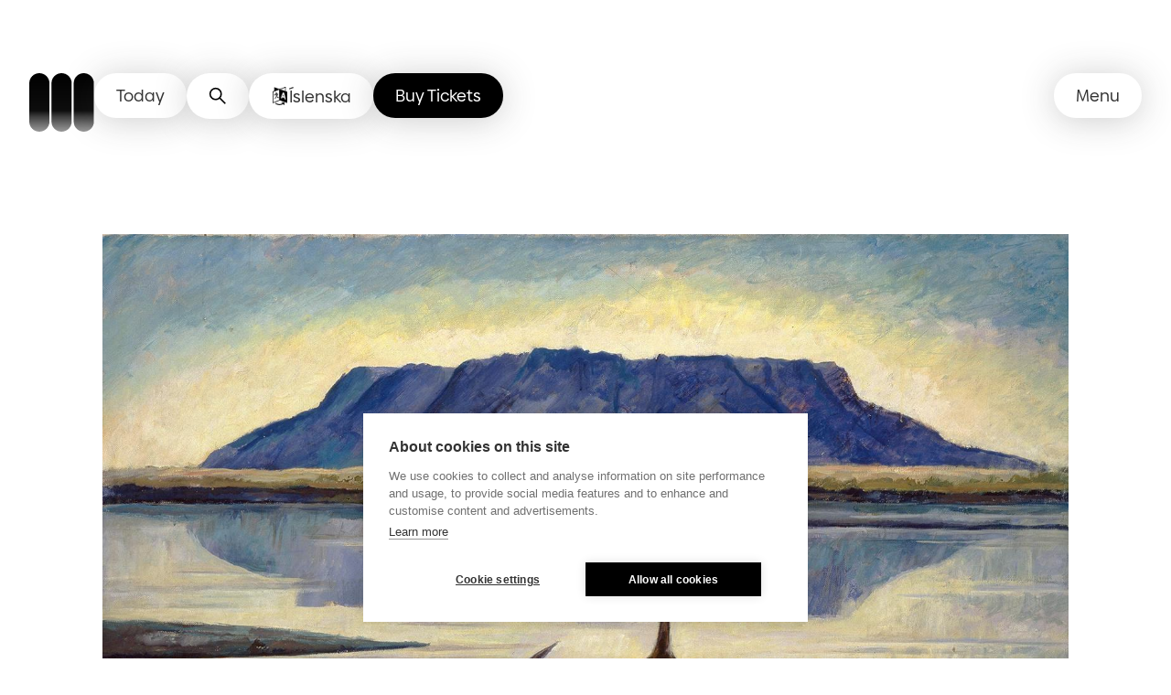

--- FILE ---
content_type: text/html; charset=utf-8
request_url: https://www.listasafn.is/en/art/collection/li-366/
body_size: 22250
content:
<!DOCTYPE html><html lang="en"><head><meta charSet="utf-8" data-next-head=""/><meta name="viewport" content="width=device-width" data-next-head=""/><title data-next-head="">Sumarnótt | National Gallery of Iceland</title><link rel="canonical" href="https://www.listasafn.is/en/art/collection/li-366/" data-next-head=""/><link href="https://www.listasafn.is/list/safneign/li-366/" hrefLang="is" rel="alternate" data-next-head=""/><meta name="twitter:card" content="summary" data-next-head=""/><meta name="twitter:site" content="@ngalleryIceland" data-next-head=""/><meta property="twitter:image" content="https://images.prismic.io/listasafn-islands/917f5402-40a6-42f5-ba5b-b5b4b9f0b6a1_Jon+Stef.+Sumarnott++LI+366.jpg?auto=compress,format&amp;max-w=1200" data-next-head=""/><meta property="og:title" content="Sumarnótt | National Gallery of Iceland" data-next-head=""/><meta property="og:image" content="https://images.prismic.io/listasafn-islands/917f5402-40a6-42f5-ba5b-b5b4b9f0b6a1_Jon+Stef.+Sumarnott++LI+366.jpg?auto=compress,format&amp;max-w=1200" data-next-head=""/><meta property="og:url" content="https://www.listasafn.is/en/art/collection/li-366/" data-next-head=""/><meta property="og:description" content="Listasafn Íslands" data-next-head=""/><meta property="og:locale" content="en-gb" data-next-head=""/><link rel="preload" href="/fonts/graphik/Regular.woff2" as="font" crossorigin=""/><link rel="preload" href="/fonts/graphik/RegularItalic.woff2" as="font" crossorigin=""/><link rel="preload" href="/fonts/graphik/Semibold.woff2" as="font" crossorigin=""/><link rel="preload" href="/fonts/graphik/SemiboldItalic.woff2" as="font" crossorigin=""/><link rel="preload" href="/fonts/biennale/Light.woff2" as="font" crossorigin=""/><link rel="preload" href="/fonts/biennale/Regular.woff2" as="font" crossorigin=""/><link rel="preload" href="/fonts/biennale/RegularIt.woff2" as="font" crossorigin=""/><link rel="preload" href="/fonts/biennale/SemiBold.woff2" as="font" crossorigin=""/><link rel="preload" href="/fonts/biennale/SemiBoldIt.woff2" as="font" crossorigin=""/><link rel="preload" href="/fonts/biennale/Bold.woff2" as="font" crossorigin=""/><link rel="preload" href="/_next/static/css/73c0067649edf6f1.css" as="style"/><link rel="preload" href="/_next/static/css/206381b890f45631.css" as="style"/><link rel="preload" href="/_next/static/css/85780139cc841bdf.css" as="style"/><link rel="preload" as="image" imageSrcSet="/_next/image/?url=https%3A%2F%2Fimages.prismic.io%2Flistasafn-islands%2F917f5402-40a6-42f5-ba5b-b5b4b9f0b6a1_Jon%2BStef.%2BSumarnott%2B%2BLI%2B366.jpg%3Fauto%3Dcompress%2Cformat%26w%3D100%26blur%3D200&amp;w=256&amp;q=75 256w, /_next/image/?url=https%3A%2F%2Fimages.prismic.io%2Flistasafn-islands%2F917f5402-40a6-42f5-ba5b-b5b4b9f0b6a1_Jon%2BStef.%2BSumarnott%2B%2BLI%2B366.jpg%3Fauto%3Dcompress%2Cformat%26w%3D100%26blur%3D200&amp;w=384&amp;q=75 384w, /_next/image/?url=https%3A%2F%2Fimages.prismic.io%2Flistasafn-islands%2F917f5402-40a6-42f5-ba5b-b5b4b9f0b6a1_Jon%2BStef.%2BSumarnott%2B%2BLI%2B366.jpg%3Fauto%3Dcompress%2Cformat%26w%3D100%26blur%3D200&amp;w=640&amp;q=75 640w, /_next/image/?url=https%3A%2F%2Fimages.prismic.io%2Flistasafn-islands%2F917f5402-40a6-42f5-ba5b-b5b4b9f0b6a1_Jon%2BStef.%2BSumarnott%2B%2BLI%2B366.jpg%3Fauto%3Dcompress%2Cformat%26w%3D100%26blur%3D200&amp;w=750&amp;q=75 750w, /_next/image/?url=https%3A%2F%2Fimages.prismic.io%2Flistasafn-islands%2F917f5402-40a6-42f5-ba5b-b5b4b9f0b6a1_Jon%2BStef.%2BSumarnott%2B%2BLI%2B366.jpg%3Fauto%3Dcompress%2Cformat%26w%3D100%26blur%3D200&amp;w=828&amp;q=75 828w, /_next/image/?url=https%3A%2F%2Fimages.prismic.io%2Flistasafn-islands%2F917f5402-40a6-42f5-ba5b-b5b4b9f0b6a1_Jon%2BStef.%2BSumarnott%2B%2BLI%2B366.jpg%3Fauto%3Dcompress%2Cformat%26w%3D100%26blur%3D200&amp;w=1080&amp;q=75 1080w, /_next/image/?url=https%3A%2F%2Fimages.prismic.io%2Flistasafn-islands%2F917f5402-40a6-42f5-ba5b-b5b4b9f0b6a1_Jon%2BStef.%2BSumarnott%2B%2BLI%2B366.jpg%3Fauto%3Dcompress%2Cformat%26w%3D100%26blur%3D200&amp;w=1200&amp;q=75 1200w, /_next/image/?url=https%3A%2F%2Fimages.prismic.io%2Flistasafn-islands%2F917f5402-40a6-42f5-ba5b-b5b4b9f0b6a1_Jon%2BStef.%2BSumarnott%2B%2BLI%2B366.jpg%3Fauto%3Dcompress%2Cformat%26w%3D100%26blur%3D200&amp;w=1920&amp;q=75 1920w, /_next/image/?url=https%3A%2F%2Fimages.prismic.io%2Flistasafn-islands%2F917f5402-40a6-42f5-ba5b-b5b4b9f0b6a1_Jon%2BStef.%2BSumarnott%2B%2BLI%2B366.jpg%3Fauto%3Dcompress%2Cformat%26w%3D100%26blur%3D200&amp;w=2048&amp;q=75 2048w, /_next/image/?url=https%3A%2F%2Fimages.prismic.io%2Flistasafn-islands%2F917f5402-40a6-42f5-ba5b-b5b4b9f0b6a1_Jon%2BStef.%2BSumarnott%2B%2BLI%2B366.jpg%3Fauto%3Dcompress%2Cformat%26w%3D100%26blur%3D200&amp;w=3840&amp;q=75 3840w" imageSizes="(max-width: 768px) 100vw, (max-width: 1200px) 50vw, 33vw" data-next-head=""/><link rel="stylesheet" href="/_next/static/css/73c0067649edf6f1.css" data-n-g=""/><link rel="stylesheet" href="/_next/static/css/206381b890f45631.css" data-n-p=""/><link rel="stylesheet" href="/_next/static/css/85780139cc841bdf.css" data-n-p=""/><noscript data-n-css=""></noscript><script defer="" noModule="" src="/_next/static/chunks/polyfills-42372ed130431b0a.js"></script><script src="/_next/static/chunks/webpack-ca1face774b0ad56.js" defer=""></script><script src="/_next/static/chunks/framework-bc134a25a4c356a5.js" defer=""></script><script src="/_next/static/chunks/main-3ce98e6ab311d513.js" defer=""></script><script src="/_next/static/chunks/pages/_app-88981464d0242128.js" defer=""></script><script src="/_next/static/chunks/161-2b76ba8a3096ed18.js" defer=""></script><script src="/_next/static/chunks/532-6ca430aa03c49038.js" defer=""></script><script src="/_next/static/chunks/pages/%5Bpage%5D/%5Bsubpage%5D/%5BsubSubpage%5D-59e003b417dff8e5.js" defer=""></script><script src="/_next/static/FyJSLS_b71_g0ccDoNdPm/_buildManifest.js" defer=""></script><script src="/_next/static/FyJSLS_b71_g0ccDoNdPm/_ssgManifest.js" defer=""></script></head><body><noscript><iframe src="https://www.googletagmanager.com/ns.html?id=GTM-NMFHVTTT" height="0" width="0" style="display:none;visibility:hidden" title="Google Tag Manager"></iframe></noscript><link rel="preload" as="image" imageSrcSet="/_next/image/?url=https%3A%2F%2Fimages.prismic.io%2Flistasafn-islands%2F917f5402-40a6-42f5-ba5b-b5b4b9f0b6a1_Jon%2BStef.%2BSumarnott%2B%2BLI%2B366.jpg%3Fauto%3Dcompress%2Cformat%26w%3D100%26blur%3D200&amp;w=256&amp;q=75 256w, /_next/image/?url=https%3A%2F%2Fimages.prismic.io%2Flistasafn-islands%2F917f5402-40a6-42f5-ba5b-b5b4b9f0b6a1_Jon%2BStef.%2BSumarnott%2B%2BLI%2B366.jpg%3Fauto%3Dcompress%2Cformat%26w%3D100%26blur%3D200&amp;w=384&amp;q=75 384w, /_next/image/?url=https%3A%2F%2Fimages.prismic.io%2Flistasafn-islands%2F917f5402-40a6-42f5-ba5b-b5b4b9f0b6a1_Jon%2BStef.%2BSumarnott%2B%2BLI%2B366.jpg%3Fauto%3Dcompress%2Cformat%26w%3D100%26blur%3D200&amp;w=640&amp;q=75 640w, /_next/image/?url=https%3A%2F%2Fimages.prismic.io%2Flistasafn-islands%2F917f5402-40a6-42f5-ba5b-b5b4b9f0b6a1_Jon%2BStef.%2BSumarnott%2B%2BLI%2B366.jpg%3Fauto%3Dcompress%2Cformat%26w%3D100%26blur%3D200&amp;w=750&amp;q=75 750w, /_next/image/?url=https%3A%2F%2Fimages.prismic.io%2Flistasafn-islands%2F917f5402-40a6-42f5-ba5b-b5b4b9f0b6a1_Jon%2BStef.%2BSumarnott%2B%2BLI%2B366.jpg%3Fauto%3Dcompress%2Cformat%26w%3D100%26blur%3D200&amp;w=828&amp;q=75 828w, /_next/image/?url=https%3A%2F%2Fimages.prismic.io%2Flistasafn-islands%2F917f5402-40a6-42f5-ba5b-b5b4b9f0b6a1_Jon%2BStef.%2BSumarnott%2B%2BLI%2B366.jpg%3Fauto%3Dcompress%2Cformat%26w%3D100%26blur%3D200&amp;w=1080&amp;q=75 1080w, /_next/image/?url=https%3A%2F%2Fimages.prismic.io%2Flistasafn-islands%2F917f5402-40a6-42f5-ba5b-b5b4b9f0b6a1_Jon%2BStef.%2BSumarnott%2B%2BLI%2B366.jpg%3Fauto%3Dcompress%2Cformat%26w%3D100%26blur%3D200&amp;w=1200&amp;q=75 1200w, /_next/image/?url=https%3A%2F%2Fimages.prismic.io%2Flistasafn-islands%2F917f5402-40a6-42f5-ba5b-b5b4b9f0b6a1_Jon%2BStef.%2BSumarnott%2B%2BLI%2B366.jpg%3Fauto%3Dcompress%2Cformat%26w%3D100%26blur%3D200&amp;w=1920&amp;q=75 1920w, /_next/image/?url=https%3A%2F%2Fimages.prismic.io%2Flistasafn-islands%2F917f5402-40a6-42f5-ba5b-b5b4b9f0b6a1_Jon%2BStef.%2BSumarnott%2B%2BLI%2B366.jpg%3Fauto%3Dcompress%2Cformat%26w%3D100%26blur%3D200&amp;w=2048&amp;q=75 2048w, /_next/image/?url=https%3A%2F%2Fimages.prismic.io%2Flistasafn-islands%2F917f5402-40a6-42f5-ba5b-b5b4b9f0b6a1_Jon%2BStef.%2BSumarnott%2B%2BLI%2B366.jpg%3Fauto%3Dcompress%2Cformat%26w%3D100%26blur%3D200&amp;w=3840&amp;q=75 3840w" imageSizes="(max-width: 768px) 100vw, (max-width: 1200px) 50vw, 33vw"/><div id="__next"><!--$--><!--/$--><div class="Layout_layout__ZaY8Q"><div class="Layout_contentWrapper__8YBp_"><header style="padding-top:16rem"><div class="Header_fixedMenu__KxK09"><div class="Container_container__ozbA_ Container_massive__RaxiU"><div class="Header_topMenuWrapper__x5V7V"><div class="Box_box__nZug3" style="--box-display-default:flex;--box-justify-content-default:space-between;--box-gap-default:2rem"><div class="Header_logoContainer__wgzjD"><a href="/en/"><div class="Logo_container__2MNWg"><svg id="id-top_menu-fixed_top_menu" width="246" height="64" viewBox="0 0 246 64" fill="none" xmlns="http://www.w3.osrg/2000/svg"><g opacity="0"><path fill-rule="evenodd" clip-rule="evenodd" d="M184.002 1.42566L178.236 3.43679L178.899 5.52431L184.741 3.7932L184.002 1.42566ZM182.726 6.56806H179.792V20.2132H182.726V6.56806ZM100.726 4.65874C99.6547 4.65874 98.8128 5.42246 98.8128 6.49167C98.8128 7.58634 99.6547 8.35007 100.726 8.32461C101.798 8.32461 102.614 7.56088 102.614 6.49167C102.614 5.44791 101.798 4.65874 100.726 4.65874ZM102.155 9.85205H99.2465V20.1878H102.155V9.85205ZM97.9709 20.2132V17.6166H91.7202V6.56806H88.7861V20.2132H97.9709ZM103.533 17.7184L105.982 16.7765C106.263 17.6675 107.003 18.2021 108.176 18.2021C109.044 18.2021 109.554 17.8457 109.554 17.2602C109.554 16.5068 108.592 16.2178 107.47 15.8807C105.901 15.4091 104.018 14.8433 104.018 12.7797C104.018 10.8194 105.625 9.62294 108.151 9.62294C110.217 9.62294 111.697 10.463 112.131 11.8887L109.681 12.8306C109.426 12.1178 108.865 11.7614 108.1 11.7614C107.309 11.7614 106.875 12.0668 106.875 12.6015C106.875 13.2715 107.755 13.5124 108.814 13.802C110.41 14.2387 112.411 14.7862 112.411 17.082C112.411 19.1695 110.702 20.4423 108.049 20.4423C105.752 20.4423 104.12 19.5004 103.533 17.7184ZM114.708 12.3214V16.3182C114.708 18.6603 116.034 20.1878 118.611 20.1623H120.321V17.642H119.223C118.203 17.642 117.642 17.0565 117.642 15.9618V12.3214H120.269V9.85205H117.744V7.12811H114.912V8.73193C114.912 9.4702 114.555 9.85205 113.84 9.85205H112.947V12.3214H114.708ZM132.031 9.85206V20.1878H129.327V19.0422C128.587 19.9332 127.49 20.4423 126.138 20.4423C123.152 20.4423 120.984 18.1003 120.984 15.0199C120.984 11.9141 123.152 9.77569 126.138 9.77569C127.49 9.77569 128.587 10.2594 129.327 11.0995V9.85206H132.031ZM129.25 15.0454C129.25 13.3652 128.179 12.1687 126.571 12.1687C125.015 12.1687 123.892 13.3906 123.892 15.0454C123.892 16.7001 125.015 17.8966 126.571 17.8966C128.153 17.8711 129.25 16.7256 129.25 15.0454ZM135.858 16.7765L133.409 17.7184C133.996 19.5004 135.654 20.4423 137.925 20.4423C140.578 20.4423 142.287 19.1695 142.287 17.082C142.287 14.7862 140.286 14.2387 138.69 13.802C137.631 13.5124 136.751 13.2715 136.751 12.6015C136.751 12.0668 137.185 11.7614 137.976 11.7614C138.741 11.7614 139.302 12.1178 139.557 12.8306L142.007 11.8887C141.573 10.463 140.093 9.62294 138.027 9.62294C135.501 9.62294 133.893 10.8194 133.893 12.7797C133.893 14.8433 135.776 15.4091 137.346 15.8807C138.468 16.2178 139.43 16.5068 139.43 17.2602C139.43 17.8457 138.92 18.2021 138.052 18.2021C136.878 18.2021 136.139 17.6675 135.858 16.7765ZM154.406 9.85206V20.1878H151.702V19.0422C150.962 19.9332 149.865 20.4423 148.513 20.4423C145.528 20.4423 143.359 18.1003 143.359 15.0199C143.359 11.9141 145.528 9.77569 148.513 9.77569C149.865 9.77569 150.962 10.2594 151.702 11.0995V9.85206H154.406ZM151.6 15.0454C151.6 13.3652 150.528 12.1687 148.921 12.1687C147.365 12.1687 146.242 13.3906 146.242 15.0454C146.242 16.7001 147.365 17.8966 148.921 17.8966C150.528 17.8711 151.6 16.7256 151.6 15.0454ZM160.274 9.87752V9.57203C160.274 8.50281 160.861 7.89183 161.907 7.89183H162.545V5.62612H161.805C158.897 5.62612 157.366 7.22994 157.366 9.85206H155.784V12.3469H157.366V20.2132H160.274V12.3469H162.519V9.87752H160.274ZM173.745 13.6707V20.1878H170.862V14.2308C170.862 12.907 169.995 12.1687 168.821 12.1687C167.673 12.1687 166.755 12.9833 166.729 14.0525V20.1623H163.821V9.85207H166.576V10.8195C167.29 10.0812 168.362 9.5975 169.714 9.5975C172.163 9.5975 173.745 11.2777 173.745 13.6707ZM184.206 17.7184L186.655 16.7765C186.936 17.6675 187.675 18.2021 188.849 18.2021C189.717 18.2021 190.227 17.8457 190.227 17.2602C190.227 16.5068 189.265 16.2178 188.143 15.8807C186.573 15.4091 184.69 14.8433 184.69 12.7797C184.69 10.8194 186.298 9.62294 188.824 9.62294C190.89 9.62294 192.37 10.463 192.804 11.8887L190.354 12.8306C190.099 12.1178 189.538 11.7614 188.773 11.7614C187.982 11.7614 187.548 12.0668 187.548 12.6015C187.548 13.2715 188.428 13.5124 189.487 13.802C191.083 14.2387 193.084 14.7862 193.084 17.082C193.084 19.1695 191.375 20.4423 188.721 20.4423C186.451 20.4423 184.792 19.5004 184.206 17.7184ZM197.549 5.85525H194.641V20.1878H197.549V5.85525ZM210.204 9.85206V20.1878H207.499V19.0422C206.759 19.9332 205.662 20.4423 204.31 20.4423C201.325 20.4423 199.156 18.1003 199.156 15.0199C199.156 11.9141 201.325 9.77569 204.31 9.77569C205.662 9.77569 206.759 10.2594 207.499 11.0995V9.85206H210.204ZM207.397 15.0454C207.397 13.3652 206.326 12.1687 204.718 12.1687C203.162 12.1687 202.039 13.3906 202.039 15.0454C202.039 16.7001 203.162 17.8966 204.718 17.8966C206.326 17.8711 207.397 16.7256 207.397 15.0454ZM222.22 20.1878V13.6707C222.22 11.2777 220.639 9.5975 218.164 9.5975C216.812 9.5975 215.74 10.0812 215.026 10.8195V9.85207H212.27V20.1623H215.179V14.0525C215.204 12.9833 216.123 12.1687 217.271 12.1687C218.444 12.1687 219.312 12.907 219.312 14.2308V20.1878H222.22ZM234.747 5.85525V20.1878H232.069V19.1186C231.303 19.9332 230.232 20.4424 228.879 20.4424C225.894 20.4424 223.726 18.1003 223.726 15.0199C223.726 11.9141 225.818 9.59749 228.803 9.59749C230.053 9.59749 231.074 10.0048 231.839 10.7431V5.8298H234.747V5.85525ZM231.967 15.0454C231.967 13.3652 230.895 12.1687 229.288 12.1687C227.731 12.1687 226.609 13.3906 226.609 15.0454C226.609 16.7001 227.731 17.8966 229.288 17.8966C230.869 17.8712 231.967 16.7256 231.967 15.0454ZM238.574 16.7765L236.125 17.7184C236.712 19.5004 238.37 20.4423 240.641 20.4423C243.294 20.4423 245.004 19.1695 245.004 17.082C245.004 14.7862 243.003 14.2387 241.407 13.802C240.348 13.5124 239.467 13.2715 239.467 12.6015C239.467 12.0668 239.901 11.7614 240.692 11.7614C241.457 11.7614 242.019 12.1178 242.274 12.8306L244.723 11.8887C244.289 10.463 242.81 9.62294 240.743 9.62294C238.217 9.62294 236.61 10.8194 236.61 12.7797C236.61 14.8433 238.493 15.4091 240.063 15.8807C241.184 16.2178 242.146 16.5068 242.146 17.2602C242.146 17.8457 241.636 18.2021 240.769 18.2021C239.595 18.2021 238.855 17.6675 238.574 16.7765Z" fill="black"></path><path fill-rule="evenodd" clip-rule="evenodd" d="M123.025 24.0828C122.259 24.0828 121.698 24.6428 121.698 25.4065C121.698 26.1448 122.285 26.6794 123.025 26.6794C123.79 26.6794 124.352 26.1448 124.352 25.4065C124.352 24.6428 123.765 24.0828 123.025 24.0828ZM123.892 28.5633H122.208V38.899H123.892V28.5633ZM99.4251 38.9245V25.2793H97.7412V36.0224L90.521 25.2793H89.1177V38.9245H90.8016V28.2069L98.0219 38.9245H99.4251ZM110.625 38.899H112.182V28.5633V28.5378H110.625V30.549C109.835 29.2252 108.482 28.436 106.722 28.436C103.788 28.436 101.619 30.6508 101.619 33.7057C101.619 36.8115 103.762 39.1027 106.722 39.1027C108.482 39.1027 109.835 38.288 110.625 36.9133V38.899ZM106.901 29.8362C109.069 29.8362 110.549 31.44 110.549 33.7311C110.549 36.0478 109.069 37.6516 106.901 37.6516C104.808 37.6516 103.252 35.9968 103.252 33.7311C103.252 31.5163 104.808 29.8362 106.901 29.8362ZM115.703 35.4368V29.9889H113.815V28.5633H114.886C115.524 28.5633 115.805 28.2578 115.805 27.6213V25.9157H117.412V28.5633H120.474V29.9889H117.335V35.2586C117.335 36.6588 118.075 37.448 119.402 37.448H120.627V38.9245H119.121C116.902 38.9245 115.703 37.5753 115.703 35.4368ZM125.985 33.7566C125.985 30.6508 128.23 28.3596 131.368 28.3596C134.506 28.3596 136.751 30.6508 136.751 33.7566C136.751 36.837 134.506 39.1281 131.368 39.1281C128.23 39.1281 125.985 36.837 125.985 33.7566ZM135.093 33.7566C135.093 31.4909 133.587 29.8616 131.393 29.8616C129.199 29.8616 127.668 31.4909 127.668 33.7566C127.668 36.0223 129.174 37.6516 131.393 37.6516C133.587 37.6516 135.093 36.0223 135.093 33.7566ZM148.283 38.899V32.5856C148.283 30.0398 146.727 28.3596 144.073 28.3342C142.441 28.3342 141.165 29.0724 140.502 30.0653V28.5633H138.92V38.899H140.604V32.5092C140.604 31.109 141.879 29.8362 143.64 29.8362C145.477 29.8107 146.599 30.9308 146.599 32.8656V38.899H148.283ZM160.861 38.899H159.305V36.9133C158.514 38.288 157.162 39.1027 155.401 39.1027C152.442 39.1027 150.299 36.8115 150.299 33.7057C150.299 30.6508 152.467 28.436 155.401 28.436C157.162 28.436 158.514 29.2252 159.305 30.549V28.5378H160.861V28.5633V38.899ZM159.228 33.7311C159.228 31.44 157.749 29.8362 155.58 29.8362C153.488 29.8362 151.932 31.5163 151.932 33.7311C151.932 35.9968 153.488 37.6516 155.58 37.6516C157.749 37.6516 159.228 36.0478 159.228 33.7311ZM165.326 24.5665H163.642V38.899H165.326V24.5665ZM178.771 39.1281C174.868 39.1281 171.959 36.2005 171.959 32.1019C171.959 27.9778 174.868 25.0501 178.771 25.0501C181.986 25.0501 184.002 26.8067 184.92 29.1997L183.313 29.8616C182.547 27.7741 180.991 26.6285 178.72 26.6285C175.786 26.6285 173.669 28.8688 173.669 32.1019C173.669 35.3604 175.786 37.6007 178.899 37.6007C181.527 37.6007 183.44 35.9714 183.874 33.1202H178.746V31.8218H185.507C185.507 36.3532 182.598 39.1281 178.771 39.1281ZM195.993 38.899H197.549V28.5633V28.5378H195.993V30.549C195.202 29.2252 193.85 28.436 192.089 28.436C189.155 28.436 186.987 30.6508 186.987 33.7057C186.987 36.8115 189.13 39.1027 192.089 39.1027C193.85 39.1027 195.202 38.288 195.993 36.9133V38.899ZM192.293 29.8362C194.462 29.8362 195.942 31.44 195.942 33.7311C195.942 36.0478 194.436 37.6516 192.293 37.6516C190.201 37.6516 188.645 35.9968 188.645 33.7311C188.645 31.5163 190.201 29.8362 192.293 29.8362ZM200.356 24.5665H202.039V38.899H200.356V24.5665ZM206.479 24.5665H204.795V38.899H206.479V24.5665ZM213.903 37.5752C215.587 37.5752 216.531 36.9388 217.041 35.7423L218.495 36.6333C217.73 38.1098 216.301 39.1536 213.827 39.1536C210.637 39.1536 208.469 36.837 208.469 33.7566C208.469 30.7526 210.765 28.3342 213.699 28.3342C216.837 28.3342 218.802 30.7781 218.802 33.502C218.802 33.8075 218.776 34.1385 218.751 34.3421H210.127C210.484 36.2769 212.015 37.5752 213.903 37.5752ZM217.143 32.9165C216.888 30.9817 215.536 29.7852 213.801 29.7852C212.041 29.7852 210.535 30.9308 210.229 32.9165H217.143ZM225.792 29.9125V28.3596C224.338 28.3596 223.139 29.1233 222.476 30.0907V28.5887H220.894V38.9245H222.578V32.6874C222.578 31.2109 223.904 29.938 225.792 29.9125ZM236.61 28.5633L230.946 42.4121H229.288L230.767 38.899H230.308L226.252 28.5633H228.012L231.354 37.4988L234.85 28.5633H236.61ZM93.6592 47.0708C90.521 47.0708 88.2759 49.362 88.2759 52.4678C88.2759 55.5482 90.521 57.8393 93.6592 57.8393C96.7973 57.8393 99.0425 55.5482 99.0425 52.4678C99.0425 49.362 96.7973 47.0708 93.6592 47.0708ZM93.6592 48.5728C95.8533 48.5728 97.3586 50.2021 97.3586 52.4678C97.3586 54.7335 95.8533 56.3628 93.6592 56.3628C91.4395 56.3628 89.9342 54.7335 89.9342 52.4678C89.9342 50.2021 91.465 48.5728 93.6592 48.5728ZM103.354 46.7144V47.2999H106.059V48.7256H103.354V57.6357H101.696V48.7256H99.8079V47.2999H101.696V46.8672C101.696 44.4996 103.048 43.074 105.421 43.074H106.11V44.3978H105.472C104.171 44.4233 103.354 45.2379 103.354 46.7144ZM113.636 43.9905H111.952V57.6357H113.636V43.9905ZM115.83 52.4678C115.83 49.4129 118.075 47.0963 121.137 47.0963C123.637 47.0963 125.321 48.5983 125.857 50.3039L124.352 50.8894C123.918 49.4638 122.744 48.5728 121.162 48.5728C119.07 48.5728 117.514 50.1512 117.514 52.4678C117.514 54.7844 119.096 56.3628 121.188 56.3628C122.77 56.3628 123.969 55.4718 124.403 54.0462L125.908 54.6571C125.372 56.3373 123.663 57.8648 121.137 57.8648C118.101 57.8648 115.83 55.5736 115.83 52.4678ZM135.578 54.4789C135.067 55.6754 134.123 56.3119 132.439 56.3119C130.526 56.3119 129.021 55.0135 128.664 53.0788H137.287C137.313 52.8751 137.338 52.5442 137.338 52.2387C137.338 49.5147 135.374 47.0708 132.235 47.0708C129.301 47.0708 127.005 49.4893 127.005 52.4933C127.005 55.5736 129.174 57.8902 132.363 57.8902C134.838 57.8902 136.267 56.8465 137.032 55.3699L135.578 54.4789ZM132.312 48.4964C134.047 48.4964 135.399 49.6929 135.654 51.6277H128.74C129.046 49.642 130.552 48.4964 132.312 48.4964ZM139.43 43.3031H141.114V57.6357H139.43V43.3031ZM153.794 57.6357V47.2999V47.2745H152.238V49.2856C151.447 47.9618 150.095 47.1727 148.334 47.1727C145.4 47.1727 143.231 49.3875 143.231 52.4424C143.231 55.5482 145.375 57.8393 148.334 57.8393C150.095 57.8393 151.447 57.0247 152.238 55.65V57.6357H153.794ZM148.538 48.5728C150.707 48.5728 152.187 50.1767 152.187 52.4678C152.187 54.759 150.681 56.3883 148.538 56.3883C146.446 56.3883 144.89 54.7335 144.89 52.4678C144.89 50.253 146.446 48.5728 148.538 48.5728ZM165.938 57.6357H164.254V51.6022C164.254 49.6675 163.132 48.5473 161.295 48.5728C159.534 48.5728 158.259 49.8457 158.259 51.2458V57.6357H156.575V47.2999H158.157V48.8019C158.82 47.8091 160.096 47.0708 161.729 47.0708C164.382 47.0708 165.938 48.751 165.938 51.3222V57.6357ZM178.516 57.6357V43.3031V43.2777H176.832V49.0311C175.99 47.8091 174.664 47.0708 173.005 47.0708C170.071 47.0708 167.954 49.3875 167.954 52.4423C167.954 55.5482 170.097 57.8393 173.056 57.8393C174.766 57.8393 176.144 57.0502 176.96 55.7264V57.6357H178.516ZM173.235 48.5728C175.404 48.5728 176.883 50.1766 176.883 52.4678C176.883 54.759 175.404 56.3883 173.235 56.3883C171.143 56.3883 169.587 54.7335 169.587 52.4678C169.587 50.253 171.143 48.5728 173.235 48.5728Z" fill="#3C3C3B"></path></g><defs><linearGradient id="logo_lineartop_menu-fixed_top_menu" x1="35.2867" y1="63.9888" x2="35.2867" y2="0.0111503" gradientUnits="userSpaceOnUse"><stop stop-opacity="0.4" stop-color="black"></stop><stop offset="0.1374" stop-opacity="0.58" stop-color="black"></stop><stop offset="0.2648" stop-opacity="0.77" stop-color="black"></stop><stop offset="0.3603" stop-opacity="0.95" stop-color="black"></stop><stop offset="1" stop-color="black"></stop></linearGradient></defs><path fill-rule="evenodd" clip-rule="evenodd" d="M0 10.9722C0 4.91329 4.94119 0 11.0345 0C17.1022 0 22.0434 4.91329 22.069 10.9722V38.6189V53.0278C22.069 59.0867 17.1278 64 11.0345 64C4.94119 64 0 59.0867 0 53.0278V38.6189V10.9722ZM35.3104 0C29.2171 0 24.2759 4.91329 24.2759 10.9722V38.6189V53.0278C24.2759 59.0867 29.2171 64 35.3104 64C41.4036 64 46.3448 59.0867 46.3448 53.0278V38.6189V10.9722C46.3448 4.91329 41.4036 0 35.3104 0ZM59.5862 0C53.4929 0 48.5517 4.91329 48.5517 10.9722V38.6189V53.0278C48.5517 59.0867 53.4929 64 59.5862 64C65.6795 64 70.6207 59.0867 70.6207 53.0278V38.6189V10.9722C70.5951 4.91329 65.6795 0 59.5862 0Z" fill="url(#logo_lineartop_menu-fixed_top_menu)"></path></svg></div><span class="aux">Link to frontpage</span></a></div><div class="Header_topNav__hLfaF"><ul><li><div class="Button_magneticArea__NORVT"><button type="button" class="Button_container__hxinn Header_topNavButton__XcuKL"><span><span>Today</span></span><span class="Button_rippleOverlay__JxLvS"></span></button></div></li><li><div class="Button_magneticArea__NORVT"><button type="button" class="Button_container__hxinn Header_topNavButton__XcuKL"><span><span><span class="Header_searchIcon__T_Av5" aria-hidden="true"><svg xmlns="http://www.w3.org/2000/svg" fill="none" viewBox="0 0 24 24"><path stroke="#000" stroke-width="2" d="M14.415 14.415 22 22M16.546 9.273A7.273 7.273 0 1 1 2 9.273a7.273 7.273 0 0 1 14.546 0Z"></path></svg></span><span class="aux">Open search</span></span></span><span class="Button_rippleOverlay__JxLvS"></span></button></div></li><div class="Button_magneticArea__NORVT"><a href="https://www.listasafn.is/list/safneign/li-366/" class="Button_container__hxinn Header_topNavButton__XcuKL"><span><div class="LanguageSwithcer_langSwitchButton__BIc6P"><div role="img" aria-label="language"><div class="IconLanguage_nextImage__SxEDU"><img alt="" loading="lazy" decoding="async" data-nimg="fill" style="position:absolute;height:100%;width:100%;left:0;top:0;right:0;bottom:0;object-fit:contain;object-position:center;color:transparent" sizes="100vw" srcSet="/_next/image/?url=%2F_next%2Fstatic%2Fmedia%2Flanguage_switcher.b478f894.png&amp;w=640&amp;q=75 640w, /_next/image/?url=%2F_next%2Fstatic%2Fmedia%2Flanguage_switcher.b478f894.png&amp;w=750&amp;q=75 750w, /_next/image/?url=%2F_next%2Fstatic%2Fmedia%2Flanguage_switcher.b478f894.png&amp;w=828&amp;q=75 828w, /_next/image/?url=%2F_next%2Fstatic%2Fmedia%2Flanguage_switcher.b478f894.png&amp;w=1080&amp;q=75 1080w, /_next/image/?url=%2F_next%2Fstatic%2Fmedia%2Flanguage_switcher.b478f894.png&amp;w=1200&amp;q=75 1200w, /_next/image/?url=%2F_next%2Fstatic%2Fmedia%2Flanguage_switcher.b478f894.png&amp;w=1920&amp;q=75 1920w, /_next/image/?url=%2F_next%2Fstatic%2Fmedia%2Flanguage_switcher.b478f894.png&amp;w=2048&amp;q=75 2048w, /_next/image/?url=%2F_next%2Fstatic%2Fmedia%2Flanguage_switcher.b478f894.png&amp;w=3840&amp;q=75 3840w" src="/_next/image/?url=%2F_next%2Fstatic%2Fmedia%2Flanguage_switcher.b478f894.png&amp;w=3840&amp;q=75"/></div></div><p class="Text_text__CSJ_O Text_xs__F7KEM" style="--box-display-default:initial;--box-justify-content-default:initial;--box-gap-default:initial;--text-margin-default:0;--text-padding-default:0;--text-font-weight-default:400;--text-text-align-default:left;--text-color-default:#000">Íslenska</p></div></span><span class="Button_rippleOverlay__JxLvS"></span></a></div><li><div class="Button_magneticArea__NORVT"><a class="Button_container__hxinn Header_topNavButton__XcuKL Button_inverted__8ukuK" href="/en/visit/museum/#tickets"><span><span class="Text_text__CSJ_O Text_h4__Lc_kE" style="--box-display-default:initial;--box-justify-content-default:initial;--box-gap-default:initial;--heading-margin-default:0;--heading-padding-default:0;--heading-font-weight-default:400;--heading-text-align-default:left;--heading-color-default:#000">Buy Tickets</span></span><span class="Button_rippleOverlay__JxLvS"></span></a></div></li></ul></div><span><div><div class="Button_magneticArea__NORVT"><button type="button" class="Button_container__hxinn"><span><span>Menu</span></span><span class="Button_rippleOverlay__JxLvS"></span></button></div></div></span></div></div></div></div></header><main><div><div style="margin-top:0"><div class="Container_container__ozbA_ Container_narrow__blVkl"><div class="Artwork_gridContainer__wVES_ Artwork_large__rZlk9"><div class="Box_box__nZug3 Artwork_content__cDHC2 Artwork_large__rZlk9" style="--box-display-default:block"><div><h1 class="Text_text__CSJ_O Text_h2__4Et1U" style="--box-display-default:initial;--heading-margin-default:0;--heading-padding-default:0;--heading-font-weight-default:700;--heading-text-align-default:left;--heading-color-default:#000">Summer Night</h1><p class="Text_text__CSJ_O Text_h5__cXcJu" style="--box-display-default:initial;--heading-margin-default:1rem 0 0;--heading-padding-default:0;--heading-font-weight-default:400;--heading-text-align-default:left;--heading-color-default:#000">1929</p><p class="Text_text__CSJ_O Text_h5__cXcJu" style="--box-display-default:initial;--heading-margin-default:3rem 0 0;--heading-padding-default:0;--heading-font-weight-default:700;--heading-text-align-default:left;--heading-color-default:#000">Jón  Stefánsson 1881-1962</p></div></div><div class="Box_box__nZug3 Artwork_imageContainer__jfg5S" style="--box-display-default:flex;--box-position-default:relative;--box-flex-direction-default:column"><div class="Box_box__nZug3 Image_container__HSaf7" style="--box-display-default:block;--box-position-default:initial;--box-flex-direction-default:initial"><img alt="Jón Stefánsson, Sumarnótt, LÍ 366, Sumarnótt , Summer Night, (Lómar við Þjórsá)" loading="lazy" width="1537" height="1200" decoding="async" data-nimg="1" style="color:transparent" sizes="90vw" srcSet="/_next/image/?url=https%3A%2F%2Fimages.prismic.io%2Flistasafn-islands%2F917f5402-40a6-42f5-ba5b-b5b4b9f0b6a1_Jon%2BStef.%2BSumarnott%2B%2BLI%2B366.jpg%3Fauto%3Dcompress%2Cformat&amp;w=640&amp;q=100 640w, /_next/image/?url=https%3A%2F%2Fimages.prismic.io%2Flistasafn-islands%2F917f5402-40a6-42f5-ba5b-b5b4b9f0b6a1_Jon%2BStef.%2BSumarnott%2B%2BLI%2B366.jpg%3Fauto%3Dcompress%2Cformat&amp;w=750&amp;q=100 750w, /_next/image/?url=https%3A%2F%2Fimages.prismic.io%2Flistasafn-islands%2F917f5402-40a6-42f5-ba5b-b5b4b9f0b6a1_Jon%2BStef.%2BSumarnott%2B%2BLI%2B366.jpg%3Fauto%3Dcompress%2Cformat&amp;w=828&amp;q=100 828w, /_next/image/?url=https%3A%2F%2Fimages.prismic.io%2Flistasafn-islands%2F917f5402-40a6-42f5-ba5b-b5b4b9f0b6a1_Jon%2BStef.%2BSumarnott%2B%2BLI%2B366.jpg%3Fauto%3Dcompress%2Cformat&amp;w=1080&amp;q=100 1080w, /_next/image/?url=https%3A%2F%2Fimages.prismic.io%2Flistasafn-islands%2F917f5402-40a6-42f5-ba5b-b5b4b9f0b6a1_Jon%2BStef.%2BSumarnott%2B%2BLI%2B366.jpg%3Fauto%3Dcompress%2Cformat&amp;w=1200&amp;q=100 1200w, /_next/image/?url=https%3A%2F%2Fimages.prismic.io%2Flistasafn-islands%2F917f5402-40a6-42f5-ba5b-b5b4b9f0b6a1_Jon%2BStef.%2BSumarnott%2B%2BLI%2B366.jpg%3Fauto%3Dcompress%2Cformat&amp;w=1920&amp;q=100 1920w, /_next/image/?url=https%3A%2F%2Fimages.prismic.io%2Flistasafn-islands%2F917f5402-40a6-42f5-ba5b-b5b4b9f0b6a1_Jon%2BStef.%2BSumarnott%2B%2BLI%2B366.jpg%3Fauto%3Dcompress%2Cformat&amp;w=2048&amp;q=100 2048w, /_next/image/?url=https%3A%2F%2Fimages.prismic.io%2Flistasafn-islands%2F917f5402-40a6-42f5-ba5b-b5b4b9f0b6a1_Jon%2BStef.%2BSumarnott%2B%2BLI%2B366.jpg%3Fauto%3Dcompress%2Cformat&amp;w=3840&amp;q=100 3840w" src="/_next/image/?url=https%3A%2F%2Fimages.prismic.io%2Flistasafn-islands%2F917f5402-40a6-42f5-ba5b-b5b4b9f0b6a1_Jon%2BStef.%2BSumarnott%2B%2BLI%2B366.jpg%3Fauto%3Dcompress%2Cformat&amp;w=3840&amp;q=100"/><img alt="" aria-hidden="true" decoding="async" data-nimg="fill" class="Image_placeholder__ZqJhL" style="position:absolute;height:100%;width:100%;left:0;top:0;right:0;bottom:0;color:transparent" sizes="(max-width: 768px) 100vw, (max-width: 1200px) 50vw, 33vw" srcSet="/_next/image/?url=https%3A%2F%2Fimages.prismic.io%2Flistasafn-islands%2F917f5402-40a6-42f5-ba5b-b5b4b9f0b6a1_Jon%2BStef.%2BSumarnott%2B%2BLI%2B366.jpg%3Fauto%3Dcompress%2Cformat%26w%3D100%26blur%3D200&amp;w=256&amp;q=75 256w, /_next/image/?url=https%3A%2F%2Fimages.prismic.io%2Flistasafn-islands%2F917f5402-40a6-42f5-ba5b-b5b4b9f0b6a1_Jon%2BStef.%2BSumarnott%2B%2BLI%2B366.jpg%3Fauto%3Dcompress%2Cformat%26w%3D100%26blur%3D200&amp;w=384&amp;q=75 384w, /_next/image/?url=https%3A%2F%2Fimages.prismic.io%2Flistasafn-islands%2F917f5402-40a6-42f5-ba5b-b5b4b9f0b6a1_Jon%2BStef.%2BSumarnott%2B%2BLI%2B366.jpg%3Fauto%3Dcompress%2Cformat%26w%3D100%26blur%3D200&amp;w=640&amp;q=75 640w, /_next/image/?url=https%3A%2F%2Fimages.prismic.io%2Flistasafn-islands%2F917f5402-40a6-42f5-ba5b-b5b4b9f0b6a1_Jon%2BStef.%2BSumarnott%2B%2BLI%2B366.jpg%3Fauto%3Dcompress%2Cformat%26w%3D100%26blur%3D200&amp;w=750&amp;q=75 750w, /_next/image/?url=https%3A%2F%2Fimages.prismic.io%2Flistasafn-islands%2F917f5402-40a6-42f5-ba5b-b5b4b9f0b6a1_Jon%2BStef.%2BSumarnott%2B%2BLI%2B366.jpg%3Fauto%3Dcompress%2Cformat%26w%3D100%26blur%3D200&amp;w=828&amp;q=75 828w, /_next/image/?url=https%3A%2F%2Fimages.prismic.io%2Flistasafn-islands%2F917f5402-40a6-42f5-ba5b-b5b4b9f0b6a1_Jon%2BStef.%2BSumarnott%2B%2BLI%2B366.jpg%3Fauto%3Dcompress%2Cformat%26w%3D100%26blur%3D200&amp;w=1080&amp;q=75 1080w, /_next/image/?url=https%3A%2F%2Fimages.prismic.io%2Flistasafn-islands%2F917f5402-40a6-42f5-ba5b-b5b4b9f0b6a1_Jon%2BStef.%2BSumarnott%2B%2BLI%2B366.jpg%3Fauto%3Dcompress%2Cformat%26w%3D100%26blur%3D200&amp;w=1200&amp;q=75 1200w, /_next/image/?url=https%3A%2F%2Fimages.prismic.io%2Flistasafn-islands%2F917f5402-40a6-42f5-ba5b-b5b4b9f0b6a1_Jon%2BStef.%2BSumarnott%2B%2BLI%2B366.jpg%3Fauto%3Dcompress%2Cformat%26w%3D100%26blur%3D200&amp;w=1920&amp;q=75 1920w, /_next/image/?url=https%3A%2F%2Fimages.prismic.io%2Flistasafn-islands%2F917f5402-40a6-42f5-ba5b-b5b4b9f0b6a1_Jon%2BStef.%2BSumarnott%2B%2BLI%2B366.jpg%3Fauto%3Dcompress%2Cformat%26w%3D100%26blur%3D200&amp;w=2048&amp;q=75 2048w, /_next/image/?url=https%3A%2F%2Fimages.prismic.io%2Flistasafn-islands%2F917f5402-40a6-42f5-ba5b-b5b4b9f0b6a1_Jon%2BStef.%2BSumarnott%2B%2BLI%2B366.jpg%3Fauto%3Dcompress%2Cformat%26w%3D100%26blur%3D200&amp;w=3840&amp;q=75 3840w" src="/_next/image/?url=https%3A%2F%2Fimages.prismic.io%2Flistasafn-islands%2F917f5402-40a6-42f5-ba5b-b5b4b9f0b6a1_Jon%2BStef.%2BSumarnott%2B%2BLI%2B366.jpg%3Fauto%3Dcompress%2Cformat%26w%3D100%26blur%3D200&amp;w=3840&amp;q=75"/></div><div class="Artwork_id__XLQuU"><span class="Text_text__CSJ_O Text_h6__ZNd9O" style="--box-display-default:initial;--box-position-default:initial;--box-flex-direction-default:initial;--heading-margin-default:0;--heading-padding-default:0;--heading-font-weight-default:700;--heading-text-align-default:left;--heading-color-default:#000">LÍ-366</span></div></div></div></div></div><div style="margin-top:var(--spacer-l)"><div data-reach-accordion=""><div><div class="Artwork_accordionItemContainer___3o3Q"><div data-reach-accordion-item="" data-state="open"><div><div class="Container_container__ozbA_ Container_narrow__blVkl"><div class="Accordion_buttonWrapper__Zy7xq"><button aria-controls="panel--:R2j6:---1" aria-expanded="true" data-reach-accordion-button="" data-state="open" id="button--:R2j6:---1"><div class="Accordion_header__3VCyN"><h3 class="Text_text__CSJ_O Text_h4__Lc_kE" style="--heading-margin-default:0;--heading-padding-default:0;--heading-font-weight-default:700;--heading-text-align-default:left;--heading-color-default:#000">Information from Sarpur</h3><div class="Accordion_arrowWrapper__X9D7k"><div class="IconBox_container__70Jld IconBox_light__1jA_6 IconBox_xs__4cMCs"><div class="IconBox_content__R3tZ0"><svg width="17" height="28" viewBox="0 0 17 28" fill="black" xmlns="http://www.w3.org/2000/svg"><path d="M13.9 0.613281L0.5 13.9999L13.9 27.3866L16.6067 24.6799L7.75333 15.8399L5.89667 14L7.75333 12.1599L16.6067 3.31995L13.9 0.613281Z"></path></svg></div></div></div></div></button></div><div role="region" aria-labelledby="button--:R2j6:---1" style="overflow:hidden;height:0px" data-reach-accordion-panel="" data-state="open" id="panel--:R2j6:---1"><div><div class="Box_box__nZug3" style="--box-display-default:block;--box-padding-default:1rem 0 3rem"><div class="Box_box__nZug3" style="--box-display-default:grid;--box-padding-default:initial;--box-justify-content-default:space-around;--box-gap-mobile:1.5rem;--box-gap-desktop:2rem;--box-grid-template-mobile:auto / repeat(4, 1fr);--box-grid-template-tablet:auto / repeat(6, 1fr);--box-grid-template-desktop:auto / repeat(12, 1fr)"><ul class="Box_box__nZug3" style="--box-display-default:block;--box-justify-content-default:initial;--box-gap-mobile:initial;--box-gap-desktop:initial;--box-grid-template-mobile:initial;--box-grid-template-tablet:initial;--box-grid-template-desktop:initial;--box-grid-column-mobile:1 / -1;--box-grid-column-tablet:1 / span 3;--box-grid-column-desktop:1 / span 6"><li class="Box_box__nZug3" style="--box-display-default:flex;--box-grid-column-mobile:initial;--box-grid-column-tablet:initial;--box-grid-column-desktop:initial;--box-flex-direction-default:column;--box-margin-default:0 0 2rem"><span class="Text_text__CSJ_O Text_h5__cXcJu" style="--box-display-default:initial;--box-flex-direction-default:initial;--box-margin-default:initial;--heading-margin-default:0;--heading-padding-default:0;--heading-font-weight-default:700;--heading-text-align-default:left;--heading-color-default:#000">Year</span><span class="Text_text__CSJ_O Text_h5__cXcJu" style="--box-display-default:initial;--box-flex-direction-default:initial;--box-margin-default:initial;--heading-margin-default:0;--heading-padding-default:0;--heading-font-weight-default:400;--heading-text-align-default:left;--heading-color-default:#000">1929</span></li><li class="Box_box__nZug3" style="--box-display-default:flex;--box-grid-column-mobile:initial;--box-grid-column-tablet:initial;--box-grid-column-desktop:initial;--box-flex-direction-default:column;--box-margin-default:0 0 2rem"><span class="Text_text__CSJ_O Text_h5__cXcJu" style="--box-display-default:initial;--box-flex-direction-default:initial;--box-margin-default:initial;--heading-margin-default:0;--heading-padding-default:0;--heading-font-weight-default:700;--heading-text-align-default:left;--heading-color-default:#000">Type</span><span class="Text_text__CSJ_O Text_h5__cXcJu" style="--box-display-default:initial;--box-flex-direction-default:initial;--box-margin-default:initial;--heading-margin-default:0;--heading-padding-default:0;--heading-font-weight-default:400;--heading-text-align-default:left;--heading-color-default:#000">Málaralist - Olíumálverk</span></li><li class="Box_box__nZug3" style="--box-display-default:flex;--box-grid-column-mobile:initial;--box-grid-column-tablet:initial;--box-grid-column-desktop:initial;--box-flex-direction-default:column;--box-margin-default:0 0 2rem"><span class="Text_text__CSJ_O Text_h5__cXcJu" style="--box-display-default:initial;--box-flex-direction-default:initial;--box-margin-default:initial;--heading-margin-default:0;--heading-padding-default:0;--heading-font-weight-default:700;--heading-text-align-default:left;--heading-color-default:#000">Size</span><span class="Text_text__CSJ_O Text_h5__cXcJu" style="--box-display-default:initial;--box-flex-direction-default:initial;--box-margin-default:initial;--heading-margin-default:0;--heading-padding-default:0;--heading-font-weight-default:400;--heading-text-align-default:left;--heading-color-default:#000">100 x 130 cm</span></li><li class="Box_box__nZug3" style="--box-display-default:flex;--box-grid-column-mobile:initial;--box-grid-column-tablet:initial;--box-grid-column-desktop:initial;--box-flex-direction-default:column;--box-margin-default:0 0 2rem"><span class="Text_text__CSJ_O Text_h5__cXcJu" style="--box-display-default:initial;--box-flex-direction-default:initial;--box-margin-default:initial;--heading-margin-default:0;--heading-padding-default:0;--heading-font-weight-default:700;--heading-text-align-default:left;--heading-color-default:#000">Summary</span><span class="Text_text__CSJ_O Text_h5__cXcJu" style="--box-display-default:initial;--box-flex-direction-default:initial;--box-margin-default:initial;--heading-margin-default:0;--heading-padding-default:0;--heading-font-weight-default:400;--heading-text-align-default:left;--heading-color-default:#000">Á, Fjall, Fugl, Landslag, Sumar</span></li><li class="Box_box__nZug3" style="--box-display-default:flex;--box-grid-column-mobile:initial;--box-grid-column-tablet:initial;--box-grid-column-desktop:initial;--box-flex-direction-default:column;--box-margin-default:0 0 2rem"><span class="Text_text__CSJ_O Text_h5__cXcJu" style="--box-display-default:initial;--box-flex-direction-default:initial;--box-margin-default:initial;--heading-margin-default:0;--heading-padding-default:0;--heading-font-weight-default:700;--heading-text-align-default:left;--heading-color-default:#000">Main type</span><span class="Text_text__CSJ_O Text_h5__cXcJu" style="--box-display-default:initial;--box-flex-direction-default:initial;--box-margin-default:initial;--heading-margin-default:0;--heading-padding-default:0;--heading-font-weight-default:400;--heading-text-align-default:left;--heading-color-default:#000">Myndlist/Hönnun</span></li><li class="Box_box__nZug3" style="--box-display-default:flex;--box-grid-column-mobile:initial;--box-grid-column-tablet:initial;--box-grid-column-desktop:initial;--box-flex-direction-default:column;--box-margin-default:0 0 2rem"><span class="Text_text__CSJ_O Text_h5__cXcJu" style="--box-display-default:initial;--box-flex-direction-default:initial;--box-margin-default:initial;--heading-margin-default:0;--heading-padding-default:0;--heading-font-weight-default:700;--heading-text-align-default:left;--heading-color-default:#000">Material</span><span class="Text_text__CSJ_O Text_h5__cXcJu" style="--box-display-default:initial;--box-flex-direction-default:initial;--box-margin-default:initial;--heading-margin-default:0;--heading-padding-default:0;--heading-font-weight-default:400;--heading-text-align-default:left;--heading-color-default:#000">Olíulitur</span></li></ul><div class="Box_box__nZug3" style="--box-display-default:block;--box-justify-content-default:initial;--box-gap-mobile:initial;--box-gap-desktop:initial;--box-grid-template-mobile:initial;--box-grid-template-tablet:initial;--box-grid-template-desktop:initial;--box-grid-column-mobile:1 / -1;--box-grid-column-tablet:4 / -1;--box-grid-column-desktop:7 / -2"><span class="Text_text__CSJ_O Text_h5__cXcJu" style="--box-display-default:initial;--box-grid-column-mobile:initial;--box-grid-column-tablet:initial;--box-grid-column-desktop:initial;--heading-margin-default:0;--heading-padding-default:0;--heading-font-weight-default:700;--heading-text-align-default:left;--heading-color-default:#000">Description</span><p class="Text_text__CSJ_O Text_xs__F7KEM" style="--box-display-default:initial;--box-grid-column-mobile:initial;--box-grid-column-tablet:initial;--box-grid-column-desktop:initial;--text-margin-default:0 0 2rem;--text-padding-default:0;--text-font-weight-default:400;--text-text-align-default:left;--text-color-default:#000"><p>Hér túlkar Jón kyrrð íslenskrar sumarnætur. Að venju er myndin byggð upp á láréttum línum í þrem stigum inn í myndrýmið. Fremst er árbakki með tveim fuglum, þá áin spegilslétt og loks fjall, sem rís eins og klettaborg í bakgrunni. Spegilmynd fjallsins eykur mátt þess og jafnframt dýpt myndarinnar, en bjarminn yfir því gæðir myndina vídd og endurkast hans frá vatninu lýsir allan flötinn. Svöl birtan og speglunin í vatninu ljá verkinu afar djúphuglan blæ og áhorfandinn skynjar þá kyrrð sem er tjáð. Í forgrunn þessarar kyrrðarmyndar af landinu hefur listamaðurinn fellt inn tvo fugla sem ber við ljósan flötinn og mynda lóðréttar og hallandi línur til mótvægis við láréttar línur landsins. Ávalir búkar þeirra eru mótaðir með hlýjum litum andstætt hinum svölu litatónum, sem eru ríkjandi, og skapa þannig nálægð í þeirri víðáttu sem við blasir. Fuglarnir leita inn í mynddýptina, í átt til tignarlegs fjallsins, og augu áhorfandans fylgja þeim eftir. Návist þeirra eykur enn á hinn djúphugula andblæ verksins þar sem þeir verða eins konar staðgenglar mannsins í náttúrunni, en nátengdari henni. Þeir eru hið eina kvika í myndinni og í huga þess, sem á horfir, verður hún ímynd íslenskrar sumarnætur þar sem ekkert heyrist nema kvak fugla. Listasafn Íslands keypti málverkið árið 1930. (Júlíana Gottskálksdóttir, „Umfjöllun um tíu meginmyndir Jóns Stefánssonar í Listasafni Íslands“, Jón Stefánsson 1881-1962 (Listasafn Íslands: Reykjavík, 1989).)</p></p></div></div></div></div></div></div></div></div></div></div></div></div></div></main><div class="FooterFeaturedText_featuredTextContainer__XqGud"><div class="Container_container__ozbA_ Container_wide__TrxwA"><div class="Box_box__nZug3" style="--box-display-default:block;--box-max-width-default:1120px;--box-margin-default:0 auto"><div class="Box_box__nZug3" style="--box-display-default:grid;--box-max-width-default:initial;--box-margin-default:initial;--box-justify-content-default:space-around;--box-gap-mobile:1.5rem;--box-gap-desktop:2rem;--box-grid-template-mobile:auto / repeat(4, 1fr);--box-grid-template-tablet:auto / repeat(6, 1fr);--box-grid-template-desktop:auto / repeat(12, 1fr)"><div class="Box_box__nZug3" style="--box-display-default:block;--box-justify-content-default:initial;--box-gap-mobile:initial;--box-gap-desktop:initial;--box-grid-template-mobile:initial;--box-grid-template-tablet:initial;--box-grid-template-desktop:initial;--box-grid-column-desktop:span 6;--box-grid-column-tablet:span 4"><div style="opacity:0;transform:translateY(25px)"><p class="Text_text__CSJ_O Text_xl__sdx_z" style="--box-display-default:initial;--box-grid-column-desktop:initial;--box-grid-column-tablet:initial;--heading-margin-default:0;--heading-padding-default:0;--heading-font-weight-default:700;--heading-text-align-default:left;--heading-color-default:#000">Treasures of Icelandic Art</p></div></div><div class="Box_box__nZug3" style="--box-display-default:block;--box-justify-content-default:initial;--box-gap-mobile:initial;--box-gap-desktop:initial;--box-grid-template-mobile:initial;--box-grid-template-tablet:initial;--box-grid-template-desktop:initial;--box-grid-column-desktop:9 / -1;--box-grid-column-tablet:5 / -1"><div style="opacity:0;transform:translateY(25px)"><p class="Text_text__CSJ_O Text_h4__Lc_kE" style="--box-display-default:initial;--box-grid-column-desktop:initial;--box-grid-column-tablet:initial;--heading-margin-default:1.5rem 0 0;--heading-padding-default:0;--heading-font-weight-default:700;--heading-text-align-default:left;--heading-color-default:#000">The museum is open every day from 10am - 5pm.</p></div></div></div></div></div></div></div><div class="Footer_container__pP_Gj Footer_containerDesktop___kJw0"><div class="Container_container__ozbA_ Container_wide__TrxwA"><div class="Box_box__nZug3" style="--box-display-default:block;--box-max-width-default:1120px;--box-margin-default:0 auto"><div class="Box_box__nZug3" style="--box-display-default:grid;--box-max-width-default:initial;--box-margin-default:initial;--box-justify-content-default:space-around;--box-gap-mobile:1.5rem;--box-gap-desktop:2rem;--box-grid-template-mobile:auto / repeat(4, 1fr);--box-grid-template-tablet:auto / repeat(6, 1fr);--box-grid-template-desktop:auto / repeat(12, 1fr)"><div class="Box_box__nZug3" style="--box-display-default:block;--box-justify-content-default:initial;--box-gap-mobile:initial;--box-gap-desktop:initial;--box-grid-template-mobile:initial;--box-grid-template-tablet:initial;--box-grid-template-desktop:initial;--box-position-default:relative;--box-grid-column-desktop:span 4;--box-grid-column-tablet:span 2"><div class="Logo_container__2MNWg Footer_logo__tSFSn"><svg id="id-footer_logo" width="246" height="64" viewBox="0 0 246 64" fill="none" xmlns="http://www.w3.osrg/2000/svg"><g opacity="0"><path fill-rule="evenodd" clip-rule="evenodd" d="M184.002 1.42566L178.236 3.43679L178.899 5.52431L184.741 3.7932L184.002 1.42566ZM182.726 6.56806H179.792V20.2132H182.726V6.56806ZM100.726 4.65874C99.6547 4.65874 98.8128 5.42246 98.8128 6.49167C98.8128 7.58634 99.6547 8.35007 100.726 8.32461C101.798 8.32461 102.614 7.56088 102.614 6.49167C102.614 5.44791 101.798 4.65874 100.726 4.65874ZM102.155 9.85205H99.2465V20.1878H102.155V9.85205ZM97.9709 20.2132V17.6166H91.7202V6.56806H88.7861V20.2132H97.9709ZM103.533 17.7184L105.982 16.7765C106.263 17.6675 107.003 18.2021 108.176 18.2021C109.044 18.2021 109.554 17.8457 109.554 17.2602C109.554 16.5068 108.592 16.2178 107.47 15.8807C105.901 15.4091 104.018 14.8433 104.018 12.7797C104.018 10.8194 105.625 9.62294 108.151 9.62294C110.217 9.62294 111.697 10.463 112.131 11.8887L109.681 12.8306C109.426 12.1178 108.865 11.7614 108.1 11.7614C107.309 11.7614 106.875 12.0668 106.875 12.6015C106.875 13.2715 107.755 13.5124 108.814 13.802C110.41 14.2387 112.411 14.7862 112.411 17.082C112.411 19.1695 110.702 20.4423 108.049 20.4423C105.752 20.4423 104.12 19.5004 103.533 17.7184ZM114.708 12.3214V16.3182C114.708 18.6603 116.034 20.1878 118.611 20.1623H120.321V17.642H119.223C118.203 17.642 117.642 17.0565 117.642 15.9618V12.3214H120.269V9.85205H117.744V7.12811H114.912V8.73193C114.912 9.4702 114.555 9.85205 113.84 9.85205H112.947V12.3214H114.708ZM132.031 9.85206V20.1878H129.327V19.0422C128.587 19.9332 127.49 20.4423 126.138 20.4423C123.152 20.4423 120.984 18.1003 120.984 15.0199C120.984 11.9141 123.152 9.77569 126.138 9.77569C127.49 9.77569 128.587 10.2594 129.327 11.0995V9.85206H132.031ZM129.25 15.0454C129.25 13.3652 128.179 12.1687 126.571 12.1687C125.015 12.1687 123.892 13.3906 123.892 15.0454C123.892 16.7001 125.015 17.8966 126.571 17.8966C128.153 17.8711 129.25 16.7256 129.25 15.0454ZM135.858 16.7765L133.409 17.7184C133.996 19.5004 135.654 20.4423 137.925 20.4423C140.578 20.4423 142.287 19.1695 142.287 17.082C142.287 14.7862 140.286 14.2387 138.69 13.802C137.631 13.5124 136.751 13.2715 136.751 12.6015C136.751 12.0668 137.185 11.7614 137.976 11.7614C138.741 11.7614 139.302 12.1178 139.557 12.8306L142.007 11.8887C141.573 10.463 140.093 9.62294 138.027 9.62294C135.501 9.62294 133.893 10.8194 133.893 12.7797C133.893 14.8433 135.776 15.4091 137.346 15.8807C138.468 16.2178 139.43 16.5068 139.43 17.2602C139.43 17.8457 138.92 18.2021 138.052 18.2021C136.878 18.2021 136.139 17.6675 135.858 16.7765ZM154.406 9.85206V20.1878H151.702V19.0422C150.962 19.9332 149.865 20.4423 148.513 20.4423C145.528 20.4423 143.359 18.1003 143.359 15.0199C143.359 11.9141 145.528 9.77569 148.513 9.77569C149.865 9.77569 150.962 10.2594 151.702 11.0995V9.85206H154.406ZM151.6 15.0454C151.6 13.3652 150.528 12.1687 148.921 12.1687C147.365 12.1687 146.242 13.3906 146.242 15.0454C146.242 16.7001 147.365 17.8966 148.921 17.8966C150.528 17.8711 151.6 16.7256 151.6 15.0454ZM160.274 9.87752V9.57203C160.274 8.50281 160.861 7.89183 161.907 7.89183H162.545V5.62612H161.805C158.897 5.62612 157.366 7.22994 157.366 9.85206H155.784V12.3469H157.366V20.2132H160.274V12.3469H162.519V9.87752H160.274ZM173.745 13.6707V20.1878H170.862V14.2308C170.862 12.907 169.995 12.1687 168.821 12.1687C167.673 12.1687 166.755 12.9833 166.729 14.0525V20.1623H163.821V9.85207H166.576V10.8195C167.29 10.0812 168.362 9.5975 169.714 9.5975C172.163 9.5975 173.745 11.2777 173.745 13.6707ZM184.206 17.7184L186.655 16.7765C186.936 17.6675 187.675 18.2021 188.849 18.2021C189.717 18.2021 190.227 17.8457 190.227 17.2602C190.227 16.5068 189.265 16.2178 188.143 15.8807C186.573 15.4091 184.69 14.8433 184.69 12.7797C184.69 10.8194 186.298 9.62294 188.824 9.62294C190.89 9.62294 192.37 10.463 192.804 11.8887L190.354 12.8306C190.099 12.1178 189.538 11.7614 188.773 11.7614C187.982 11.7614 187.548 12.0668 187.548 12.6015C187.548 13.2715 188.428 13.5124 189.487 13.802C191.083 14.2387 193.084 14.7862 193.084 17.082C193.084 19.1695 191.375 20.4423 188.721 20.4423C186.451 20.4423 184.792 19.5004 184.206 17.7184ZM197.549 5.85525H194.641V20.1878H197.549V5.85525ZM210.204 9.85206V20.1878H207.499V19.0422C206.759 19.9332 205.662 20.4423 204.31 20.4423C201.325 20.4423 199.156 18.1003 199.156 15.0199C199.156 11.9141 201.325 9.77569 204.31 9.77569C205.662 9.77569 206.759 10.2594 207.499 11.0995V9.85206H210.204ZM207.397 15.0454C207.397 13.3652 206.326 12.1687 204.718 12.1687C203.162 12.1687 202.039 13.3906 202.039 15.0454C202.039 16.7001 203.162 17.8966 204.718 17.8966C206.326 17.8711 207.397 16.7256 207.397 15.0454ZM222.22 20.1878V13.6707C222.22 11.2777 220.639 9.5975 218.164 9.5975C216.812 9.5975 215.74 10.0812 215.026 10.8195V9.85207H212.27V20.1623H215.179V14.0525C215.204 12.9833 216.123 12.1687 217.271 12.1687C218.444 12.1687 219.312 12.907 219.312 14.2308V20.1878H222.22ZM234.747 5.85525V20.1878H232.069V19.1186C231.303 19.9332 230.232 20.4424 228.879 20.4424C225.894 20.4424 223.726 18.1003 223.726 15.0199C223.726 11.9141 225.818 9.59749 228.803 9.59749C230.053 9.59749 231.074 10.0048 231.839 10.7431V5.8298H234.747V5.85525ZM231.967 15.0454C231.967 13.3652 230.895 12.1687 229.288 12.1687C227.731 12.1687 226.609 13.3906 226.609 15.0454C226.609 16.7001 227.731 17.8966 229.288 17.8966C230.869 17.8712 231.967 16.7256 231.967 15.0454ZM238.574 16.7765L236.125 17.7184C236.712 19.5004 238.37 20.4423 240.641 20.4423C243.294 20.4423 245.004 19.1695 245.004 17.082C245.004 14.7862 243.003 14.2387 241.407 13.802C240.348 13.5124 239.467 13.2715 239.467 12.6015C239.467 12.0668 239.901 11.7614 240.692 11.7614C241.457 11.7614 242.019 12.1178 242.274 12.8306L244.723 11.8887C244.289 10.463 242.81 9.62294 240.743 9.62294C238.217 9.62294 236.61 10.8194 236.61 12.7797C236.61 14.8433 238.493 15.4091 240.063 15.8807C241.184 16.2178 242.146 16.5068 242.146 17.2602C242.146 17.8457 241.636 18.2021 240.769 18.2021C239.595 18.2021 238.855 17.6675 238.574 16.7765Z" fill="white"></path><path fill-rule="evenodd" clip-rule="evenodd" d="M123.025 24.0828C122.259 24.0828 121.698 24.6428 121.698 25.4065C121.698 26.1448 122.285 26.6794 123.025 26.6794C123.79 26.6794 124.352 26.1448 124.352 25.4065C124.352 24.6428 123.765 24.0828 123.025 24.0828ZM123.892 28.5633H122.208V38.899H123.892V28.5633ZM99.4251 38.9245V25.2793H97.7412V36.0224L90.521 25.2793H89.1177V38.9245H90.8016V28.2069L98.0219 38.9245H99.4251ZM110.625 38.899H112.182V28.5633V28.5378H110.625V30.549C109.835 29.2252 108.482 28.436 106.722 28.436C103.788 28.436 101.619 30.6508 101.619 33.7057C101.619 36.8115 103.762 39.1027 106.722 39.1027C108.482 39.1027 109.835 38.288 110.625 36.9133V38.899ZM106.901 29.8362C109.069 29.8362 110.549 31.44 110.549 33.7311C110.549 36.0478 109.069 37.6516 106.901 37.6516C104.808 37.6516 103.252 35.9968 103.252 33.7311C103.252 31.5163 104.808 29.8362 106.901 29.8362ZM115.703 35.4368V29.9889H113.815V28.5633H114.886C115.524 28.5633 115.805 28.2578 115.805 27.6213V25.9157H117.412V28.5633H120.474V29.9889H117.335V35.2586C117.335 36.6588 118.075 37.448 119.402 37.448H120.627V38.9245H119.121C116.902 38.9245 115.703 37.5753 115.703 35.4368ZM125.985 33.7566C125.985 30.6508 128.23 28.3596 131.368 28.3596C134.506 28.3596 136.751 30.6508 136.751 33.7566C136.751 36.837 134.506 39.1281 131.368 39.1281C128.23 39.1281 125.985 36.837 125.985 33.7566ZM135.093 33.7566C135.093 31.4909 133.587 29.8616 131.393 29.8616C129.199 29.8616 127.668 31.4909 127.668 33.7566C127.668 36.0223 129.174 37.6516 131.393 37.6516C133.587 37.6516 135.093 36.0223 135.093 33.7566ZM148.283 38.899V32.5856C148.283 30.0398 146.727 28.3596 144.073 28.3342C142.441 28.3342 141.165 29.0724 140.502 30.0653V28.5633H138.92V38.899H140.604V32.5092C140.604 31.109 141.879 29.8362 143.64 29.8362C145.477 29.8107 146.599 30.9308 146.599 32.8656V38.899H148.283ZM160.861 38.899H159.305V36.9133C158.514 38.288 157.162 39.1027 155.401 39.1027C152.442 39.1027 150.299 36.8115 150.299 33.7057C150.299 30.6508 152.467 28.436 155.401 28.436C157.162 28.436 158.514 29.2252 159.305 30.549V28.5378H160.861V28.5633V38.899ZM159.228 33.7311C159.228 31.44 157.749 29.8362 155.58 29.8362C153.488 29.8362 151.932 31.5163 151.932 33.7311C151.932 35.9968 153.488 37.6516 155.58 37.6516C157.749 37.6516 159.228 36.0478 159.228 33.7311ZM165.326 24.5665H163.642V38.899H165.326V24.5665ZM178.771 39.1281C174.868 39.1281 171.959 36.2005 171.959 32.1019C171.959 27.9778 174.868 25.0501 178.771 25.0501C181.986 25.0501 184.002 26.8067 184.92 29.1997L183.313 29.8616C182.547 27.7741 180.991 26.6285 178.72 26.6285C175.786 26.6285 173.669 28.8688 173.669 32.1019C173.669 35.3604 175.786 37.6007 178.899 37.6007C181.527 37.6007 183.44 35.9714 183.874 33.1202H178.746V31.8218H185.507C185.507 36.3532 182.598 39.1281 178.771 39.1281ZM195.993 38.899H197.549V28.5633V28.5378H195.993V30.549C195.202 29.2252 193.85 28.436 192.089 28.436C189.155 28.436 186.987 30.6508 186.987 33.7057C186.987 36.8115 189.13 39.1027 192.089 39.1027C193.85 39.1027 195.202 38.288 195.993 36.9133V38.899ZM192.293 29.8362C194.462 29.8362 195.942 31.44 195.942 33.7311C195.942 36.0478 194.436 37.6516 192.293 37.6516C190.201 37.6516 188.645 35.9968 188.645 33.7311C188.645 31.5163 190.201 29.8362 192.293 29.8362ZM200.356 24.5665H202.039V38.899H200.356V24.5665ZM206.479 24.5665H204.795V38.899H206.479V24.5665ZM213.903 37.5752C215.587 37.5752 216.531 36.9388 217.041 35.7423L218.495 36.6333C217.73 38.1098 216.301 39.1536 213.827 39.1536C210.637 39.1536 208.469 36.837 208.469 33.7566C208.469 30.7526 210.765 28.3342 213.699 28.3342C216.837 28.3342 218.802 30.7781 218.802 33.502C218.802 33.8075 218.776 34.1385 218.751 34.3421H210.127C210.484 36.2769 212.015 37.5752 213.903 37.5752ZM217.143 32.9165C216.888 30.9817 215.536 29.7852 213.801 29.7852C212.041 29.7852 210.535 30.9308 210.229 32.9165H217.143ZM225.792 29.9125V28.3596C224.338 28.3596 223.139 29.1233 222.476 30.0907V28.5887H220.894V38.9245H222.578V32.6874C222.578 31.2109 223.904 29.938 225.792 29.9125ZM236.61 28.5633L230.946 42.4121H229.288L230.767 38.899H230.308L226.252 28.5633H228.012L231.354 37.4988L234.85 28.5633H236.61ZM93.6592 47.0708C90.521 47.0708 88.2759 49.362 88.2759 52.4678C88.2759 55.5482 90.521 57.8393 93.6592 57.8393C96.7973 57.8393 99.0425 55.5482 99.0425 52.4678C99.0425 49.362 96.7973 47.0708 93.6592 47.0708ZM93.6592 48.5728C95.8533 48.5728 97.3586 50.2021 97.3586 52.4678C97.3586 54.7335 95.8533 56.3628 93.6592 56.3628C91.4395 56.3628 89.9342 54.7335 89.9342 52.4678C89.9342 50.2021 91.465 48.5728 93.6592 48.5728ZM103.354 46.7144V47.2999H106.059V48.7256H103.354V57.6357H101.696V48.7256H99.8079V47.2999H101.696V46.8672C101.696 44.4996 103.048 43.074 105.421 43.074H106.11V44.3978H105.472C104.171 44.4233 103.354 45.2379 103.354 46.7144ZM113.636 43.9905H111.952V57.6357H113.636V43.9905ZM115.83 52.4678C115.83 49.4129 118.075 47.0963 121.137 47.0963C123.637 47.0963 125.321 48.5983 125.857 50.3039L124.352 50.8894C123.918 49.4638 122.744 48.5728 121.162 48.5728C119.07 48.5728 117.514 50.1512 117.514 52.4678C117.514 54.7844 119.096 56.3628 121.188 56.3628C122.77 56.3628 123.969 55.4718 124.403 54.0462L125.908 54.6571C125.372 56.3373 123.663 57.8648 121.137 57.8648C118.101 57.8648 115.83 55.5736 115.83 52.4678ZM135.578 54.4789C135.067 55.6754 134.123 56.3119 132.439 56.3119C130.526 56.3119 129.021 55.0135 128.664 53.0788H137.287C137.313 52.8751 137.338 52.5442 137.338 52.2387C137.338 49.5147 135.374 47.0708 132.235 47.0708C129.301 47.0708 127.005 49.4893 127.005 52.4933C127.005 55.5736 129.174 57.8902 132.363 57.8902C134.838 57.8902 136.267 56.8465 137.032 55.3699L135.578 54.4789ZM132.312 48.4964C134.047 48.4964 135.399 49.6929 135.654 51.6277H128.74C129.046 49.642 130.552 48.4964 132.312 48.4964ZM139.43 43.3031H141.114V57.6357H139.43V43.3031ZM153.794 57.6357V47.2999V47.2745H152.238V49.2856C151.447 47.9618 150.095 47.1727 148.334 47.1727C145.4 47.1727 143.231 49.3875 143.231 52.4424C143.231 55.5482 145.375 57.8393 148.334 57.8393C150.095 57.8393 151.447 57.0247 152.238 55.65V57.6357H153.794ZM148.538 48.5728C150.707 48.5728 152.187 50.1767 152.187 52.4678C152.187 54.759 150.681 56.3883 148.538 56.3883C146.446 56.3883 144.89 54.7335 144.89 52.4678C144.89 50.253 146.446 48.5728 148.538 48.5728ZM165.938 57.6357H164.254V51.6022C164.254 49.6675 163.132 48.5473 161.295 48.5728C159.534 48.5728 158.259 49.8457 158.259 51.2458V57.6357H156.575V47.2999H158.157V48.8019C158.82 47.8091 160.096 47.0708 161.729 47.0708C164.382 47.0708 165.938 48.751 165.938 51.3222V57.6357ZM178.516 57.6357V43.3031V43.2777H176.832V49.0311C175.99 47.8091 174.664 47.0708 173.005 47.0708C170.071 47.0708 167.954 49.3875 167.954 52.4423C167.954 55.5482 170.097 57.8393 173.056 57.8393C174.766 57.8393 176.144 57.0502 176.96 55.7264V57.6357H178.516ZM173.235 48.5728C175.404 48.5728 176.883 50.1766 176.883 52.4678C176.883 54.759 175.404 56.3883 173.235 56.3883C171.143 56.3883 169.587 54.7335 169.587 52.4678C169.587 50.253 171.143 48.5728 173.235 48.5728Z" fill="white"></path></g><defs><linearGradient id="logo_linearfooter_logo" x1="35.2867" y1="63.9888" x2="35.2867" y2="0.0111503" gradientUnits="userSpaceOnUse"><stop stop-opacity="0.4" stop-color="white"></stop><stop offset="0.1374" stop-opacity="0.58" stop-color="white"></stop><stop offset="0.2648" stop-opacity="0.77" stop-color="white"></stop><stop offset="0.3603" stop-opacity="0.95" stop-color="white"></stop><stop offset="1" stop-color="white"></stop></linearGradient></defs><path fill-rule="evenodd" clip-rule="evenodd" d="M0 10.9722C0 4.91329 4.94119 0 11.0345 0C17.1022 0 22.0434 4.91329 22.069 10.9722V38.6189V53.0278C22.069 59.0867 17.1278 64 11.0345 64C4.94119 64 0 59.0867 0 53.0278V38.6189V10.9722ZM35.3104 0C29.2171 0 24.2759 4.91329 24.2759 10.9722V38.6189V53.0278C24.2759 59.0867 29.2171 64 35.3104 64C41.4036 64 46.3448 59.0867 46.3448 53.0278V38.6189V10.9722C46.3448 4.91329 41.4036 0 35.3104 0ZM59.5862 0C53.4929 0 48.5517 4.91329 48.5517 10.9722V38.6189V53.0278C48.5517 59.0867 53.4929 64 59.5862 64C65.6795 64 70.6207 59.0867 70.6207 53.0278V38.6189V10.9722C70.5951 4.91329 65.6795 0 59.5862 0Z" fill="url(#logo_linearfooter_logo)"></path></svg></div><div class="Box_box__nZug3" style="--box-display-default:flex;--box-position-default:initial;--box-grid-column-desktop:initial;--box-grid-column-tablet:initial;--box-justify-content-default:space-between;--box-margin-default:0 0 4rem"><div class="Box_box__nZug3" style="--box-display-default:block;--box-justify-content-default:initial;--box-margin-default:initial"><p class="Text_text__CSJ_O Text_xs__F7KEM" style="--box-display-default:initial;--text-margin-default:0;--text-padding-default:0;--text-font-weight-default:400;--text-text-align-default:left;--text-color-default:#fff">National Gallery of Iceland</p><p class="Text_text__CSJ_O Text_xs__F7KEM" style="--box-display-default:initial;--text-margin-default:0;--text-padding-default:0;--text-font-weight-default:400;--text-text-align-default:left;--text-color-default:#fff">Laufásvegur 12</p><p class="Text_text__CSJ_O Text_xs__F7KEM" style="--box-display-default:initial;--text-margin-default:0;--text-padding-default:0;--text-font-weight-default:400;--text-text-align-default:left;--text-color-default:#fff">101 Reykjavík</p></div><div class="Box_box__nZug3" style="--box-display-default:block;--box-justify-content-default:initial;--box-margin-default:initial"><p class="Text_text__CSJ_O Text_xs__F7KEM" style="--box-display-default:initial;--text-margin-default:0;--text-padding-default:0;--text-font-weight-default:400;--text-text-align-default:left;--text-color-default:#fff"><a href="mailto:info@listasafn.is">info@listasafn.is</a></p><p class="Text_text__CSJ_O Text_xs__F7KEM" style="--box-display-default:initial;--text-margin-default:0;--text-padding-default:0;--text-font-weight-default:400;--text-text-align-default:left;--text-color-default:#fff"><a href="tel:515 9600">515 9600</a></p></div></div><div class="Box_box__nZug3" style="--box-display-default:block;--box-position-default:initial;--box-grid-column-desktop:initial;--box-grid-column-tablet:initial"><p class="Text_text__CSJ_O Text_h5__cXcJu" style="--box-display-default:initial;--heading-margin-default:0 0 1rem;--heading-padding-default:0;--heading-font-weight-default:700;--heading-text-align-default:left;--heading-color-default:#fff">Newsletter!</p><p class="Text_text__CSJ_O Text_xs__F7KEM" style="--box-display-default:initial;--text-margin-default:0 0 3rem;--text-padding-default:0;--text-font-weight-default:400;--text-text-align-default:left;--text-color-default:#fff">Subscribe for updates on Art and Museum news.</p><div class="Button_magneticArea__NORVT"><a class="Button_container__hxinn Button_small__NyCDp" href="/en/newsletter/"><span><span class="Text_text__CSJ_O Text_h5__cXcJu" style="--box-display-default:initial;--heading-margin-default:0;--heading-padding-default:0;--heading-font-weight-default:400;--heading-text-align-default:left;--heading-color-default:#000"><span class="Text_text__CSJ_O Text_xs__F7KEM" style="--box-display-default:initial;--text-margin-default:0;--text-padding-default:0;--text-font-weight-default:400;--text-text-align-default:left;--text-color-default:#000">Sign up to Emails</span></span></span><span class="Button_rippleOverlay__JxLvS"></span></a></div></div></div><div class="Footer_menuContainer__uOEk_"><div class="Box_box__nZug3" style="--box-display-default:block;--box-justify-content-default:initial;--box-gap-mobile:initial;--box-gap-desktop:initial;--box-grid-template-mobile:initial;--box-grid-template-tablet:initial;--box-grid-template-desktop:initial;--box-margin-default:0"><h3 class="Text_text__CSJ_O Text_h5__cXcJu" style="--box-display-default:initial;--box-margin-default:initial;--heading-margin-default:0 0 1rem;--heading-padding-default:0;--heading-font-weight-default:700;--heading-text-align-default:left;--heading-color-default:#fff">About</h3><ul class="Footer_menu__AYdsg Footer_useCols__mwcdZ"><li><a href="/en/about/staff/"><p class="Text_text__CSJ_O Text_xs__F7KEM" style="--box-display-default:initial;--box-margin-default:initial;--text-margin-default:0;--text-padding-default:0;--text-font-weight-default:400;--text-text-align-default:left;--text-color-default:#fff">Our Team</p></a></li><li><a href="/en/news/"><p class="Text_text__CSJ_O Text_xs__F7KEM" style="--box-display-default:initial;--box-margin-default:initial;--text-margin-default:0;--text-padding-default:0;--text-font-weight-default:400;--text-text-align-default:left;--text-color-default:#fff">News from the National Gallery</p></a></li><li><a href="/en/about/friends-of/"><p class="Text_text__CSJ_O Text_xs__F7KEM" style="--box-display-default:initial;--box-margin-default:initial;--text-margin-default:0;--text-padding-default:0;--text-font-weight-default:400;--text-text-align-default:left;--text-color-default:#fff">American Friends of</p></a></li><li><a href="/en/about/about-the-national-gallery-of-iceland/"><p class="Text_text__CSJ_O Text_xs__F7KEM" style="--box-display-default:initial;--box-margin-default:initial;--text-margin-default:0;--text-padding-default:0;--text-font-weight-default:400;--text-text-align-default:left;--text-color-default:#fff">About us</p></a></li></ul></div><div class="Box_box__nZug3" style="--box-display-default:block;--box-justify-content-default:initial;--box-gap-mobile:initial;--box-gap-desktop:initial;--box-grid-template-mobile:initial;--box-grid-template-tablet:initial;--box-grid-template-desktop:initial;--box-margin-default:3rem 0 0"><h3 class="Text_text__CSJ_O Text_h5__cXcJu" style="--box-display-default:initial;--box-margin-default:initial;--heading-margin-default:0 0 1rem;--heading-padding-default:0;--heading-font-weight-default:700;--heading-text-align-default:left;--heading-color-default:#fff">Terms and Conditions</h3><ul class="Footer_menu__AYdsg Footer_useCols__mwcdZ"><li><a href="/en/about/terms-and-conditions/"><p class="Text_text__CSJ_O Text_xs__F7KEM" style="--box-display-default:initial;--box-margin-default:initial;--text-margin-default:0;--text-padding-default:0;--text-font-weight-default:400;--text-text-align-default:left;--text-color-default:#fff">Terms and Conditions</p></a></li><li><a href="/en/about/the-national-gallery-of-iceland-is-the-principal-m/"><p class="Text_text__CSJ_O Text_xs__F7KEM" style="--box-display-default:initial;--box-margin-default:initial;--text-margin-default:0;--text-padding-default:0;--text-font-weight-default:400;--text-text-align-default:left;--text-color-default:#fff">Privacy Policy</p></a></li></ul></div><div class="Footer_socialsContainer__QCKW8"><div class="Footer_socials__SIBUu"><p class="Text_text__CSJ_O Text_xs__F7KEM" style="--box-display-default:initial;--box-justify-content-default:initial;--box-gap-mobile:initial;--box-gap-desktop:initial;--box-grid-template-mobile:initial;--box-grid-template-tablet:initial;--box-grid-template-desktop:initial;--text-margin-default:0 3rem 0 0;--text-padding-default:0;--text-font-weight-default:400;--text-text-align-default:left;--text-color-default:#fff">Sign up!</p><div class="Box_box__nZug3" style="--box-display-default:flex;--box-justify-content-default:initial;--box-gap-mobile:initial;--box-gap-desktop:initial;--box-grid-template-mobile:initial;--box-grid-template-tablet:initial;--box-grid-template-desktop:initial;--box-align-items-default:center"><a href="https://www.instagram.com/listasafnislands/" target="_blank" rel="noreferrer"><svg aria-hidden="true" width="17" height="17" viewBox="0 0 17 17" fill="none" xmlns="http://www.w3.org/2000/svg"><path fill-rule="evenodd" clip-rule="evenodd" d="M5.28775 0.755246C6.11862 0.716996 6.38354 0.708496 8.50004 0.708496C10.6165 0.708496 10.8815 0.717704 11.7116 0.755246C12.5418 0.792788 13.1085 0.925246 13.6043 1.1172C14.1235 1.31341 14.5945 1.62012 14.9841 2.01679C15.3808 2.40566 15.6868 2.876 15.8823 3.39591C16.075 3.89175 16.2067 4.45841 16.245 5.28716C16.2832 6.11945 16.2917 6.38437 16.2917 8.50016C16.2917 10.6167 16.2825 10.8816 16.245 11.7125C16.2074 12.5412 16.075 13.1079 15.8823 13.6037C15.6868 14.1237 15.3803 14.5948 14.9841 14.9842C14.5945 15.3809 14.1235 15.6869 13.6043 15.8824C13.1085 16.0751 12.5418 16.2068 11.713 16.2451C10.8815 16.2833 10.6165 16.2918 8.50004 16.2918C6.38354 16.2918 6.11862 16.2826 5.28775 16.2451C4.459 16.2075 3.89233 16.0751 3.3965 15.8824C2.87653 15.6869 2.40541 15.3804 2.01596 14.9842C1.61956 14.5951 1.31281 14.1242 1.11708 13.6044C0.925124 13.1086 0.793374 12.5419 0.755124 11.7132C0.716874 10.8809 0.708374 10.616 0.708374 8.50016C0.708374 6.38366 0.717582 6.11875 0.755124 5.28858C0.792666 4.45841 0.925124 3.89175 1.11708 3.39591C1.31309 2.87605 1.62008 2.40518 2.01667 2.01608C2.40557 1.61977 2.87621 1.31302 3.39579 1.1172C3.89162 0.925246 4.45829 0.793496 5.28704 0.755246H5.28775ZM11.6486 2.15775C10.8269 2.1202 10.5804 2.11241 8.50004 2.11241C6.41967 2.11241 6.17317 2.1202 5.3515 2.15775C4.59146 2.19245 4.17921 2.31925 3.90437 2.4262C3.541 2.56787 3.28104 2.73575 3.00833 3.00845C2.74982 3.25995 2.55088 3.56611 2.42608 3.9045C2.31912 4.17933 2.19233 4.59158 2.15762 5.35162C2.12008 6.17329 2.11229 6.41979 2.11229 8.50016C2.11229 10.5805 2.12008 10.827 2.15762 11.6487C2.19233 12.4087 2.31912 12.821 2.42608 13.0958C2.55075 13.4337 2.74979 13.7404 3.00833 13.9919C3.25979 14.2504 3.5665 14.4495 3.90437 14.5741C4.17921 14.6811 4.59146 14.8079 5.3515 14.8426C6.17317 14.8801 6.41896 14.8879 8.50004 14.8879C10.5811 14.8879 10.8269 14.8801 11.6486 14.8426C12.4086 14.8079 12.8209 14.6811 13.0957 14.5741C13.4591 14.4325 13.719 14.2646 13.9917 13.9919C14.2503 13.7404 14.4493 13.4337 14.574 13.0958C14.681 12.821 14.8077 12.4087 14.8425 11.6487C14.88 10.827 14.8878 10.5805 14.8878 8.50016C14.8878 6.41979 14.88 6.17329 14.8425 5.35162C14.8077 4.59158 14.681 4.17933 14.574 3.9045C14.4323 3.54112 14.2645 3.28116 13.9917 3.00845C13.7402 2.74996 13.4341 2.55102 13.0957 2.4262C12.8209 2.31925 12.4086 2.19245 11.6486 2.15775ZM7.50483 10.9021C8.06063 11.1335 8.67952 11.1647 9.25578 10.9905C9.83205 10.8162 10.3299 10.4473 10.6644 9.94675C10.9989 9.44619 11.1492 8.84503 11.0897 8.24594C11.0302 7.64686 10.7646 7.08702 10.3382 6.66204C10.0663 6.39038 9.73765 6.18236 9.37578 6.05298C9.0139 5.92359 8.62784 5.87604 8.24539 5.91377C7.86294 5.95149 7.49361 6.07354 7.16398 6.27113C6.83436 6.46872 6.55265 6.73694 6.33913 7.05647C6.12561 7.37601 5.98559 7.73891 5.92916 8.11905C5.87272 8.49919 5.90127 8.88712 6.01276 9.2549C6.12424 9.62269 6.31588 9.96118 6.57388 10.246C6.83189 10.5308 7.14983 10.7549 7.50483 10.9021ZM5.66812 5.66825C6.04002 5.29635 6.48152 5.00135 6.96742 4.80009C7.45332 4.59882 7.9741 4.49523 8.50004 4.49523C9.02598 4.49523 9.54676 4.59882 10.0327 4.80009C10.5186 5.00135 10.9601 5.29635 11.332 5.66825C11.7038 6.04014 11.9989 6.48164 12.2001 6.96754C12.4014 7.45344 12.505 7.97423 12.505 8.50016C12.505 9.0261 12.4014 9.54688 12.2001 10.0328C11.9989 10.5187 11.7038 10.9602 11.332 11.3321C10.5809 12.0831 9.56221 12.5051 8.50004 12.5051C7.43787 12.5051 6.41919 12.0831 5.66812 11.3321C4.91705 10.581 4.49511 9.56234 4.49511 8.50016C4.49511 7.43799 4.91705 6.41932 5.66812 5.66825ZM13.3932 5.09166C13.4854 5.00473 13.5591 4.90019 13.6102 4.78423C13.6612 4.66827 13.6884 4.54325 13.6903 4.41657C13.6921 4.28989 13.6686 4.16413 13.6209 4.04674C13.5733 3.92934 13.5026 3.82269 13.413 3.73311C13.3234 3.64352 13.2168 3.57282 13.0994 3.5252C12.982 3.47757 12.8562 3.45398 12.7295 3.45583C12.6029 3.45767 12.4779 3.48492 12.3619 3.53595C12.2459 3.58698 12.1414 3.66076 12.0545 3.75291C11.8854 3.93214 11.7928 4.17021 11.7964 4.41657C11.8 4.66294 11.8995 4.8982 12.0737 5.07243C12.2479 5.24665 12.4832 5.34612 12.7295 5.34971C12.9759 5.3533 13.214 5.26073 13.3932 5.09166Z" fill="white"></path></svg><span class="aux">Listasafn Instagram</span></a><a href="https://www.facebook.com/listasafn.islands" target="_blank" rel="noreferrer"><svg width="17" height="17" viewBox="0 0 17 17" fill="none" xmlns="http://www.w3.org/2000/svg"><path fill-rule="evenodd" clip-rule="evenodd" d="M0 8.54746C0 12.7734 3.06921 16.2874 7.08333 17V10.8609H4.95833V8.5H7.08333V6.61088C7.08333 4.48588 8.45254 3.30579 10.3891 3.30579C11.0025 3.30579 11.6641 3.4 12.2775 3.49421V5.66667H11.1917C10.1525 5.66667 9.91667 6.18587 9.91667 6.84746V8.5H12.1833L11.8058 10.8609H9.91667V17C13.9308 16.2874 17 12.7741 17 8.54746C17 3.84625 13.175 0 8.5 0C3.825 0 0 3.84625 0 8.54746Z" fill="white"></path></svg><span class="aux">Listasafn Facebook</span></a></div></div></div></div></div></div></div></div><div data-reach-accordion=""><div><div class="Footer_container__pP_Gj Footer_containerMobile__cbsM5"><div class="Box_box__nZug3" style="--box-display-default:block;--box-margin-default:0 0 2rem;--box-padding-default:0 1.5rem"><div class="Logo_container__2MNWg Footer_logo__tSFSn"><svg id="id-footer_logo_mobile" width="246" height="64" viewBox="0 0 246 64" fill="none" xmlns="http://www.w3.osrg/2000/svg"><g opacity="0"><path fill-rule="evenodd" clip-rule="evenodd" d="M184.002 1.42566L178.236 3.43679L178.899 5.52431L184.741 3.7932L184.002 1.42566ZM182.726 6.56806H179.792V20.2132H182.726V6.56806ZM100.726 4.65874C99.6547 4.65874 98.8128 5.42246 98.8128 6.49167C98.8128 7.58634 99.6547 8.35007 100.726 8.32461C101.798 8.32461 102.614 7.56088 102.614 6.49167C102.614 5.44791 101.798 4.65874 100.726 4.65874ZM102.155 9.85205H99.2465V20.1878H102.155V9.85205ZM97.9709 20.2132V17.6166H91.7202V6.56806H88.7861V20.2132H97.9709ZM103.533 17.7184L105.982 16.7765C106.263 17.6675 107.003 18.2021 108.176 18.2021C109.044 18.2021 109.554 17.8457 109.554 17.2602C109.554 16.5068 108.592 16.2178 107.47 15.8807C105.901 15.4091 104.018 14.8433 104.018 12.7797C104.018 10.8194 105.625 9.62294 108.151 9.62294C110.217 9.62294 111.697 10.463 112.131 11.8887L109.681 12.8306C109.426 12.1178 108.865 11.7614 108.1 11.7614C107.309 11.7614 106.875 12.0668 106.875 12.6015C106.875 13.2715 107.755 13.5124 108.814 13.802C110.41 14.2387 112.411 14.7862 112.411 17.082C112.411 19.1695 110.702 20.4423 108.049 20.4423C105.752 20.4423 104.12 19.5004 103.533 17.7184ZM114.708 12.3214V16.3182C114.708 18.6603 116.034 20.1878 118.611 20.1623H120.321V17.642H119.223C118.203 17.642 117.642 17.0565 117.642 15.9618V12.3214H120.269V9.85205H117.744V7.12811H114.912V8.73193C114.912 9.4702 114.555 9.85205 113.84 9.85205H112.947V12.3214H114.708ZM132.031 9.85206V20.1878H129.327V19.0422C128.587 19.9332 127.49 20.4423 126.138 20.4423C123.152 20.4423 120.984 18.1003 120.984 15.0199C120.984 11.9141 123.152 9.77569 126.138 9.77569C127.49 9.77569 128.587 10.2594 129.327 11.0995V9.85206H132.031ZM129.25 15.0454C129.25 13.3652 128.179 12.1687 126.571 12.1687C125.015 12.1687 123.892 13.3906 123.892 15.0454C123.892 16.7001 125.015 17.8966 126.571 17.8966C128.153 17.8711 129.25 16.7256 129.25 15.0454ZM135.858 16.7765L133.409 17.7184C133.996 19.5004 135.654 20.4423 137.925 20.4423C140.578 20.4423 142.287 19.1695 142.287 17.082C142.287 14.7862 140.286 14.2387 138.69 13.802C137.631 13.5124 136.751 13.2715 136.751 12.6015C136.751 12.0668 137.185 11.7614 137.976 11.7614C138.741 11.7614 139.302 12.1178 139.557 12.8306L142.007 11.8887C141.573 10.463 140.093 9.62294 138.027 9.62294C135.501 9.62294 133.893 10.8194 133.893 12.7797C133.893 14.8433 135.776 15.4091 137.346 15.8807C138.468 16.2178 139.43 16.5068 139.43 17.2602C139.43 17.8457 138.92 18.2021 138.052 18.2021C136.878 18.2021 136.139 17.6675 135.858 16.7765ZM154.406 9.85206V20.1878H151.702V19.0422C150.962 19.9332 149.865 20.4423 148.513 20.4423C145.528 20.4423 143.359 18.1003 143.359 15.0199C143.359 11.9141 145.528 9.77569 148.513 9.77569C149.865 9.77569 150.962 10.2594 151.702 11.0995V9.85206H154.406ZM151.6 15.0454C151.6 13.3652 150.528 12.1687 148.921 12.1687C147.365 12.1687 146.242 13.3906 146.242 15.0454C146.242 16.7001 147.365 17.8966 148.921 17.8966C150.528 17.8711 151.6 16.7256 151.6 15.0454ZM160.274 9.87752V9.57203C160.274 8.50281 160.861 7.89183 161.907 7.89183H162.545V5.62612H161.805C158.897 5.62612 157.366 7.22994 157.366 9.85206H155.784V12.3469H157.366V20.2132H160.274V12.3469H162.519V9.87752H160.274ZM173.745 13.6707V20.1878H170.862V14.2308C170.862 12.907 169.995 12.1687 168.821 12.1687C167.673 12.1687 166.755 12.9833 166.729 14.0525V20.1623H163.821V9.85207H166.576V10.8195C167.29 10.0812 168.362 9.5975 169.714 9.5975C172.163 9.5975 173.745 11.2777 173.745 13.6707ZM184.206 17.7184L186.655 16.7765C186.936 17.6675 187.675 18.2021 188.849 18.2021C189.717 18.2021 190.227 17.8457 190.227 17.2602C190.227 16.5068 189.265 16.2178 188.143 15.8807C186.573 15.4091 184.69 14.8433 184.69 12.7797C184.69 10.8194 186.298 9.62294 188.824 9.62294C190.89 9.62294 192.37 10.463 192.804 11.8887L190.354 12.8306C190.099 12.1178 189.538 11.7614 188.773 11.7614C187.982 11.7614 187.548 12.0668 187.548 12.6015C187.548 13.2715 188.428 13.5124 189.487 13.802C191.083 14.2387 193.084 14.7862 193.084 17.082C193.084 19.1695 191.375 20.4423 188.721 20.4423C186.451 20.4423 184.792 19.5004 184.206 17.7184ZM197.549 5.85525H194.641V20.1878H197.549V5.85525ZM210.204 9.85206V20.1878H207.499V19.0422C206.759 19.9332 205.662 20.4423 204.31 20.4423C201.325 20.4423 199.156 18.1003 199.156 15.0199C199.156 11.9141 201.325 9.77569 204.31 9.77569C205.662 9.77569 206.759 10.2594 207.499 11.0995V9.85206H210.204ZM207.397 15.0454C207.397 13.3652 206.326 12.1687 204.718 12.1687C203.162 12.1687 202.039 13.3906 202.039 15.0454C202.039 16.7001 203.162 17.8966 204.718 17.8966C206.326 17.8711 207.397 16.7256 207.397 15.0454ZM222.22 20.1878V13.6707C222.22 11.2777 220.639 9.5975 218.164 9.5975C216.812 9.5975 215.74 10.0812 215.026 10.8195V9.85207H212.27V20.1623H215.179V14.0525C215.204 12.9833 216.123 12.1687 217.271 12.1687C218.444 12.1687 219.312 12.907 219.312 14.2308V20.1878H222.22ZM234.747 5.85525V20.1878H232.069V19.1186C231.303 19.9332 230.232 20.4424 228.879 20.4424C225.894 20.4424 223.726 18.1003 223.726 15.0199C223.726 11.9141 225.818 9.59749 228.803 9.59749C230.053 9.59749 231.074 10.0048 231.839 10.7431V5.8298H234.747V5.85525ZM231.967 15.0454C231.967 13.3652 230.895 12.1687 229.288 12.1687C227.731 12.1687 226.609 13.3906 226.609 15.0454C226.609 16.7001 227.731 17.8966 229.288 17.8966C230.869 17.8712 231.967 16.7256 231.967 15.0454ZM238.574 16.7765L236.125 17.7184C236.712 19.5004 238.37 20.4423 240.641 20.4423C243.294 20.4423 245.004 19.1695 245.004 17.082C245.004 14.7862 243.003 14.2387 241.407 13.802C240.348 13.5124 239.467 13.2715 239.467 12.6015C239.467 12.0668 239.901 11.7614 240.692 11.7614C241.457 11.7614 242.019 12.1178 242.274 12.8306L244.723 11.8887C244.289 10.463 242.81 9.62294 240.743 9.62294C238.217 9.62294 236.61 10.8194 236.61 12.7797C236.61 14.8433 238.493 15.4091 240.063 15.8807C241.184 16.2178 242.146 16.5068 242.146 17.2602C242.146 17.8457 241.636 18.2021 240.769 18.2021C239.595 18.2021 238.855 17.6675 238.574 16.7765Z" fill="white"></path><path fill-rule="evenodd" clip-rule="evenodd" d="M123.025 24.0828C122.259 24.0828 121.698 24.6428 121.698 25.4065C121.698 26.1448 122.285 26.6794 123.025 26.6794C123.79 26.6794 124.352 26.1448 124.352 25.4065C124.352 24.6428 123.765 24.0828 123.025 24.0828ZM123.892 28.5633H122.208V38.899H123.892V28.5633ZM99.4251 38.9245V25.2793H97.7412V36.0224L90.521 25.2793H89.1177V38.9245H90.8016V28.2069L98.0219 38.9245H99.4251ZM110.625 38.899H112.182V28.5633V28.5378H110.625V30.549C109.835 29.2252 108.482 28.436 106.722 28.436C103.788 28.436 101.619 30.6508 101.619 33.7057C101.619 36.8115 103.762 39.1027 106.722 39.1027C108.482 39.1027 109.835 38.288 110.625 36.9133V38.899ZM106.901 29.8362C109.069 29.8362 110.549 31.44 110.549 33.7311C110.549 36.0478 109.069 37.6516 106.901 37.6516C104.808 37.6516 103.252 35.9968 103.252 33.7311C103.252 31.5163 104.808 29.8362 106.901 29.8362ZM115.703 35.4368V29.9889H113.815V28.5633H114.886C115.524 28.5633 115.805 28.2578 115.805 27.6213V25.9157H117.412V28.5633H120.474V29.9889H117.335V35.2586C117.335 36.6588 118.075 37.448 119.402 37.448H120.627V38.9245H119.121C116.902 38.9245 115.703 37.5753 115.703 35.4368ZM125.985 33.7566C125.985 30.6508 128.23 28.3596 131.368 28.3596C134.506 28.3596 136.751 30.6508 136.751 33.7566C136.751 36.837 134.506 39.1281 131.368 39.1281C128.23 39.1281 125.985 36.837 125.985 33.7566ZM135.093 33.7566C135.093 31.4909 133.587 29.8616 131.393 29.8616C129.199 29.8616 127.668 31.4909 127.668 33.7566C127.668 36.0223 129.174 37.6516 131.393 37.6516C133.587 37.6516 135.093 36.0223 135.093 33.7566ZM148.283 38.899V32.5856C148.283 30.0398 146.727 28.3596 144.073 28.3342C142.441 28.3342 141.165 29.0724 140.502 30.0653V28.5633H138.92V38.899H140.604V32.5092C140.604 31.109 141.879 29.8362 143.64 29.8362C145.477 29.8107 146.599 30.9308 146.599 32.8656V38.899H148.283ZM160.861 38.899H159.305V36.9133C158.514 38.288 157.162 39.1027 155.401 39.1027C152.442 39.1027 150.299 36.8115 150.299 33.7057C150.299 30.6508 152.467 28.436 155.401 28.436C157.162 28.436 158.514 29.2252 159.305 30.549V28.5378H160.861V28.5633V38.899ZM159.228 33.7311C159.228 31.44 157.749 29.8362 155.58 29.8362C153.488 29.8362 151.932 31.5163 151.932 33.7311C151.932 35.9968 153.488 37.6516 155.58 37.6516C157.749 37.6516 159.228 36.0478 159.228 33.7311ZM165.326 24.5665H163.642V38.899H165.326V24.5665ZM178.771 39.1281C174.868 39.1281 171.959 36.2005 171.959 32.1019C171.959 27.9778 174.868 25.0501 178.771 25.0501C181.986 25.0501 184.002 26.8067 184.92 29.1997L183.313 29.8616C182.547 27.7741 180.991 26.6285 178.72 26.6285C175.786 26.6285 173.669 28.8688 173.669 32.1019C173.669 35.3604 175.786 37.6007 178.899 37.6007C181.527 37.6007 183.44 35.9714 183.874 33.1202H178.746V31.8218H185.507C185.507 36.3532 182.598 39.1281 178.771 39.1281ZM195.993 38.899H197.549V28.5633V28.5378H195.993V30.549C195.202 29.2252 193.85 28.436 192.089 28.436C189.155 28.436 186.987 30.6508 186.987 33.7057C186.987 36.8115 189.13 39.1027 192.089 39.1027C193.85 39.1027 195.202 38.288 195.993 36.9133V38.899ZM192.293 29.8362C194.462 29.8362 195.942 31.44 195.942 33.7311C195.942 36.0478 194.436 37.6516 192.293 37.6516C190.201 37.6516 188.645 35.9968 188.645 33.7311C188.645 31.5163 190.201 29.8362 192.293 29.8362ZM200.356 24.5665H202.039V38.899H200.356V24.5665ZM206.479 24.5665H204.795V38.899H206.479V24.5665ZM213.903 37.5752C215.587 37.5752 216.531 36.9388 217.041 35.7423L218.495 36.6333C217.73 38.1098 216.301 39.1536 213.827 39.1536C210.637 39.1536 208.469 36.837 208.469 33.7566C208.469 30.7526 210.765 28.3342 213.699 28.3342C216.837 28.3342 218.802 30.7781 218.802 33.502C218.802 33.8075 218.776 34.1385 218.751 34.3421H210.127C210.484 36.2769 212.015 37.5752 213.903 37.5752ZM217.143 32.9165C216.888 30.9817 215.536 29.7852 213.801 29.7852C212.041 29.7852 210.535 30.9308 210.229 32.9165H217.143ZM225.792 29.9125V28.3596C224.338 28.3596 223.139 29.1233 222.476 30.0907V28.5887H220.894V38.9245H222.578V32.6874C222.578 31.2109 223.904 29.938 225.792 29.9125ZM236.61 28.5633L230.946 42.4121H229.288L230.767 38.899H230.308L226.252 28.5633H228.012L231.354 37.4988L234.85 28.5633H236.61ZM93.6592 47.0708C90.521 47.0708 88.2759 49.362 88.2759 52.4678C88.2759 55.5482 90.521 57.8393 93.6592 57.8393C96.7973 57.8393 99.0425 55.5482 99.0425 52.4678C99.0425 49.362 96.7973 47.0708 93.6592 47.0708ZM93.6592 48.5728C95.8533 48.5728 97.3586 50.2021 97.3586 52.4678C97.3586 54.7335 95.8533 56.3628 93.6592 56.3628C91.4395 56.3628 89.9342 54.7335 89.9342 52.4678C89.9342 50.2021 91.465 48.5728 93.6592 48.5728ZM103.354 46.7144V47.2999H106.059V48.7256H103.354V57.6357H101.696V48.7256H99.8079V47.2999H101.696V46.8672C101.696 44.4996 103.048 43.074 105.421 43.074H106.11V44.3978H105.472C104.171 44.4233 103.354 45.2379 103.354 46.7144ZM113.636 43.9905H111.952V57.6357H113.636V43.9905ZM115.83 52.4678C115.83 49.4129 118.075 47.0963 121.137 47.0963C123.637 47.0963 125.321 48.5983 125.857 50.3039L124.352 50.8894C123.918 49.4638 122.744 48.5728 121.162 48.5728C119.07 48.5728 117.514 50.1512 117.514 52.4678C117.514 54.7844 119.096 56.3628 121.188 56.3628C122.77 56.3628 123.969 55.4718 124.403 54.0462L125.908 54.6571C125.372 56.3373 123.663 57.8648 121.137 57.8648C118.101 57.8648 115.83 55.5736 115.83 52.4678ZM135.578 54.4789C135.067 55.6754 134.123 56.3119 132.439 56.3119C130.526 56.3119 129.021 55.0135 128.664 53.0788H137.287C137.313 52.8751 137.338 52.5442 137.338 52.2387C137.338 49.5147 135.374 47.0708 132.235 47.0708C129.301 47.0708 127.005 49.4893 127.005 52.4933C127.005 55.5736 129.174 57.8902 132.363 57.8902C134.838 57.8902 136.267 56.8465 137.032 55.3699L135.578 54.4789ZM132.312 48.4964C134.047 48.4964 135.399 49.6929 135.654 51.6277H128.74C129.046 49.642 130.552 48.4964 132.312 48.4964ZM139.43 43.3031H141.114V57.6357H139.43V43.3031ZM153.794 57.6357V47.2999V47.2745H152.238V49.2856C151.447 47.9618 150.095 47.1727 148.334 47.1727C145.4 47.1727 143.231 49.3875 143.231 52.4424C143.231 55.5482 145.375 57.8393 148.334 57.8393C150.095 57.8393 151.447 57.0247 152.238 55.65V57.6357H153.794ZM148.538 48.5728C150.707 48.5728 152.187 50.1767 152.187 52.4678C152.187 54.759 150.681 56.3883 148.538 56.3883C146.446 56.3883 144.89 54.7335 144.89 52.4678C144.89 50.253 146.446 48.5728 148.538 48.5728ZM165.938 57.6357H164.254V51.6022C164.254 49.6675 163.132 48.5473 161.295 48.5728C159.534 48.5728 158.259 49.8457 158.259 51.2458V57.6357H156.575V47.2999H158.157V48.8019C158.82 47.8091 160.096 47.0708 161.729 47.0708C164.382 47.0708 165.938 48.751 165.938 51.3222V57.6357ZM178.516 57.6357V43.3031V43.2777H176.832V49.0311C175.99 47.8091 174.664 47.0708 173.005 47.0708C170.071 47.0708 167.954 49.3875 167.954 52.4423C167.954 55.5482 170.097 57.8393 173.056 57.8393C174.766 57.8393 176.144 57.0502 176.96 55.7264V57.6357H178.516ZM173.235 48.5728C175.404 48.5728 176.883 50.1766 176.883 52.4678C176.883 54.759 175.404 56.3883 173.235 56.3883C171.143 56.3883 169.587 54.7335 169.587 52.4678C169.587 50.253 171.143 48.5728 173.235 48.5728Z" fill="white"></path></g><defs><linearGradient id="logo_linearfooter_logo_mobile" x1="35.2867" y1="63.9888" x2="35.2867" y2="0.0111503" gradientUnits="userSpaceOnUse"><stop stop-opacity="0.4" stop-color="white"></stop><stop offset="0.1374" stop-opacity="0.58" stop-color="white"></stop><stop offset="0.2648" stop-opacity="0.77" stop-color="white"></stop><stop offset="0.3603" stop-opacity="0.95" stop-color="white"></stop><stop offset="1" stop-color="white"></stop></linearGradient></defs><path fill-rule="evenodd" clip-rule="evenodd" d="M0 10.9722C0 4.91329 4.94119 0 11.0345 0C17.1022 0 22.0434 4.91329 22.069 10.9722V38.6189V53.0278C22.069 59.0867 17.1278 64 11.0345 64C4.94119 64 0 59.0867 0 53.0278V38.6189V10.9722ZM35.3104 0C29.2171 0 24.2759 4.91329 24.2759 10.9722V38.6189V53.0278C24.2759 59.0867 29.2171 64 35.3104 64C41.4036 64 46.3448 59.0867 46.3448 53.0278V38.6189V10.9722C46.3448 4.91329 41.4036 0 35.3104 0ZM59.5862 0C53.4929 0 48.5517 4.91329 48.5517 10.9722V38.6189V53.0278C48.5517 59.0867 53.4929 64 59.5862 64C65.6795 64 70.6207 59.0867 70.6207 53.0278V38.6189V10.9722C70.5951 4.91329 65.6795 0 59.5862 0Z" fill="url(#logo_linearfooter_logo_mobile)"></path></svg></div></div><div class="Footer_row__s5yUE"><div data-reach-accordion-item="" data-state="collapsed"><div><div class="Accordion_buttonWrapper__Zy7xq"><button aria-controls="panel--:Rl6:---1" aria-expanded="false" data-reach-accordion-button="" data-state="collapsed" id="button--:Rl6:---1"><div class="Accordion_header__3VCyN"><h3 class="Text_text__CSJ_O Text_h5__cXcJu" style="--heading-margin-default:0;--heading-padding-default:0;--heading-font-weight-default:700;--heading-text-align-default:left;--heading-color-default:#fff">Hafðu samband</h3><div class="Accordion_arrowWrapper__X9D7k Footer_arrow__rzW1h"><div class="IconBox_container__70Jld IconBox_light__1jA_6 IconBox_small__ZkKQl"><div class="IconBox_content__R3tZ0"><svg width="17" height="28" viewBox="0 0 17 28" fill="black" xmlns="http://www.w3.org/2000/svg"><path d="M13.9 0.613281L0.5 13.9999L13.9 27.3866L16.6067 24.6799L7.75333 15.8399L5.89667 14L7.75333 12.1599L16.6067 3.31995L13.9 0.613281Z"></path></svg></div></div></div></div></button></div><div role="region" aria-labelledby="button--:Rl6:---1" aria-hidden="true" style="overflow:hidden;height:0px" data-reach-accordion-panel="" data-state="collapsed" id="panel--:Rl6:---1"><div><div class="Box_box__nZug3" style="--box-display-default:flex;--box-flex-wrap-default:wrap"><div class="Box_box__nZug3" style="--box-display-default:block;--box-flex-wrap-default:initial;--box-margin-default:0 4rem 0 0"><p class="Text_text__CSJ_O Text_xs__F7KEM" style="--box-display-default:initial;--box-margin-default:initial;--text-margin-default:0;--text-padding-default:0;--text-font-weight-default:400;--text-text-align-default:left;--text-color-default:#fff">National Gallery of Iceland</p><p class="Text_text__CSJ_O Text_xs__F7KEM" style="--box-display-default:initial;--box-margin-default:initial;--text-margin-default:0;--text-padding-default:0;--text-font-weight-default:400;--text-text-align-default:left;--text-color-default:#fff">Laufásvegur 12</p><p class="Text_text__CSJ_O Text_xs__F7KEM" style="--box-display-default:initial;--box-margin-default:initial;--text-margin-default:0;--text-padding-default:0;--text-font-weight-default:400;--text-text-align-default:left;--text-color-default:#fff">101 Reykjavík</p></div><div class="Box_box__nZug3" style="--box-display-default:block;--box-flex-wrap-default:initial"><p class="Text_text__CSJ_O Text_xs__F7KEM" style="--box-display-default:initial;--text-margin-default:0;--text-padding-default:0;--text-font-weight-default:400;--text-text-align-default:left;--text-color-default:#fff"><a tabindex="-1" href="mailto:info@listasafn.is">info@listasafn.is</a></p><p class="Text_text__CSJ_O Text_xs__F7KEM" style="--box-display-default:initial;--text-margin-default:0;--text-padding-default:0;--text-font-weight-default:400;--text-text-align-default:left;--text-color-default:#fff"><a tabindex="-1" href="tel:515 9600">515 9600</a></p></div></div></div></div></div></div></div><div class="Footer_row__s5yUE"><div data-reach-accordion-item="" data-state="collapsed"><div><div class="Accordion_buttonWrapper__Zy7xq"><button aria-controls="panel--:Rl6:---1" aria-expanded="false" data-reach-accordion-button="" data-state="collapsed" id="button--:Rl6:---1"><div class="Accordion_header__3VCyN"><h3 class="Text_text__CSJ_O Text_h5__cXcJu" style="--heading-margin-default:0;--heading-padding-default:0;--heading-font-weight-default:700;--heading-text-align-default:left;--heading-color-default:#fff">About</h3><div class="Accordion_arrowWrapper__X9D7k Footer_arrow__rzW1h"><div class="IconBox_container__70Jld IconBox_light__1jA_6 IconBox_small__ZkKQl"><div class="IconBox_content__R3tZ0"><svg width="17" height="28" viewBox="0 0 17 28" fill="black" xmlns="http://www.w3.org/2000/svg"><path d="M13.9 0.613281L0.5 13.9999L13.9 27.3866L16.6067 24.6799L7.75333 15.8399L5.89667 14L7.75333 12.1599L16.6067 3.31995L13.9 0.613281Z"></path></svg></div></div></div></div></button></div><div role="region" aria-labelledby="button--:Rl6:---1" aria-hidden="true" style="overflow:hidden;height:0px" data-reach-accordion-panel="" data-state="collapsed" id="panel--:Rl6:---1"><div><ul class="Footer_menu__AYdsg"><li><a tabindex="-1" href="/en/about/staff/"><p class="Text_text__CSJ_O Text_xs__F7KEM" style="--text-margin-default:0;--text-padding-default:0;--text-font-weight-default:400;--text-text-align-default:left;--text-color-default:#fff">Our Team</p></a></li><li><a tabindex="-1" href="/en/news/"><p class="Text_text__CSJ_O Text_xs__F7KEM" style="--text-margin-default:0;--text-padding-default:0;--text-font-weight-default:400;--text-text-align-default:left;--text-color-default:#fff">News from the National Gallery</p></a></li><li><a tabindex="-1" href="/en/about/friends-of/"><p class="Text_text__CSJ_O Text_xs__F7KEM" style="--text-margin-default:0;--text-padding-default:0;--text-font-weight-default:400;--text-text-align-default:left;--text-color-default:#fff">American Friends of</p></a></li><li><a tabindex="-1" href="/en/about/about-the-national-gallery-of-iceland/"><p class="Text_text__CSJ_O Text_xs__F7KEM" style="--text-margin-default:0;--text-padding-default:0;--text-font-weight-default:400;--text-text-align-default:left;--text-color-default:#fff">About us</p></a></li></ul></div></div></div></div></div><div class="Footer_row__s5yUE"><div data-reach-accordion-item="" data-state="collapsed"><div><div class="Accordion_buttonWrapper__Zy7xq"><button aria-controls="panel--:Rl6:---1" aria-expanded="false" data-reach-accordion-button="" data-state="collapsed" id="button--:Rl6:---1"><div class="Accordion_header__3VCyN"><h3 class="Text_text__CSJ_O Text_h5__cXcJu" style="--heading-margin-default:0;--heading-padding-default:0;--heading-font-weight-default:700;--heading-text-align-default:left;--heading-color-default:#fff">Terms and Conditions</h3><div class="Accordion_arrowWrapper__X9D7k Footer_arrow__rzW1h"><div class="IconBox_container__70Jld IconBox_light__1jA_6 IconBox_small__ZkKQl"><div class="IconBox_content__R3tZ0"><svg width="17" height="28" viewBox="0 0 17 28" fill="black" xmlns="http://www.w3.org/2000/svg"><path d="M13.9 0.613281L0.5 13.9999L13.9 27.3866L16.6067 24.6799L7.75333 15.8399L5.89667 14L7.75333 12.1599L16.6067 3.31995L13.9 0.613281Z"></path></svg></div></div></div></div></button></div><div role="region" aria-labelledby="button--:Rl6:---1" aria-hidden="true" style="overflow:hidden;height:0px" data-reach-accordion-panel="" data-state="collapsed" id="panel--:Rl6:---1"><div><ul class="Footer_menu__AYdsg"><li><a tabindex="-1" href="/en/about/terms-and-conditions/"><p class="Text_text__CSJ_O Text_xs__F7KEM" style="--text-margin-default:0;--text-padding-default:0;--text-font-weight-default:400;--text-text-align-default:left;--text-color-default:#fff">Terms and Conditions</p></a></li><li><a tabindex="-1" href="/en/about/the-national-gallery-of-iceland-is-the-principal-m/"><p class="Text_text__CSJ_O Text_xs__F7KEM" style="--text-margin-default:0;--text-padding-default:0;--text-font-weight-default:400;--text-text-align-default:left;--text-color-default:#fff">Privacy Policy</p></a></li></ul></div></div></div></div></div><div class="Footer_row__s5yUE"><div class="Box_box__nZug3" style="--box-display-default:block"><p class="Text_text__CSJ_O Text_h5__cXcJu" style="--box-display-default:initial;--heading-margin-default:0 0 1rem;--heading-padding-default:0;--heading-font-weight-default:700;--heading-text-align-default:left;--heading-color-default:#fff">Newsletter!</p><p class="Text_text__CSJ_O Text_xs__F7KEM" style="--box-display-default:initial;--text-margin-default:0 0 3rem;--text-padding-default:0;--text-font-weight-default:400;--text-text-align-default:left;--text-color-default:#fff">Subscribe for updates on Art and Museum news.</p><div class="Button_magneticArea__NORVT"><a class="Button_container__hxinn Button_small__NyCDp" href="/en/newsletter/"><span><span class="Text_text__CSJ_O Text_h5__cXcJu" style="--box-display-default:initial;--heading-margin-default:0;--heading-padding-default:0;--heading-font-weight-default:400;--heading-text-align-default:left;--heading-color-default:#000"><span class="Text_text__CSJ_O Text_xs__F7KEM" style="--box-display-default:initial;--text-margin-default:0;--text-padding-default:0;--text-font-weight-default:400;--text-text-align-default:left;--text-color-default:#000">Sign up to Emails</span></span></span><span class="Button_rippleOverlay__JxLvS"></span></a></div></div></div><div class="Box_box__nZug3 Footer_row__s5yUE" style="--box-display-default:flex;--box-justify-content-default:center;--box-align-items-default:center;--box-margin-default:3rem 0 0"><div class="Footer_socialsContainer__QCKW8"><div class="Footer_socials__SIBUu"><p class="Text_text__CSJ_O Text_xs__F7KEM" style="--box-display-default:initial;--box-justify-content-default:initial;--box-align-items-default:initial;--box-margin-default:initial;--text-margin-default:0 3rem 0 0;--text-padding-default:0;--text-font-weight-default:400;--text-text-align-default:left;--text-color-default:#fff">Sign up!</p><div class="Box_box__nZug3" style="--box-display-default:flex;--box-justify-content-default:initial;--box-align-items-default:center;--box-margin-default:initial"><a href="https://www.instagram.com/listasafnislands/" target="_blank" rel="noreferrer"><svg aria-hidden="true" width="17" height="17" viewBox="0 0 17 17" fill="none" xmlns="http://www.w3.org/2000/svg"><path fill-rule="evenodd" clip-rule="evenodd" d="M5.28775 0.755246C6.11862 0.716996 6.38354 0.708496 8.50004 0.708496C10.6165 0.708496 10.8815 0.717704 11.7116 0.755246C12.5418 0.792788 13.1085 0.925246 13.6043 1.1172C14.1235 1.31341 14.5945 1.62012 14.9841 2.01679C15.3808 2.40566 15.6868 2.876 15.8823 3.39591C16.075 3.89175 16.2067 4.45841 16.245 5.28716C16.2832 6.11945 16.2917 6.38437 16.2917 8.50016C16.2917 10.6167 16.2825 10.8816 16.245 11.7125C16.2074 12.5412 16.075 13.1079 15.8823 13.6037C15.6868 14.1237 15.3803 14.5948 14.9841 14.9842C14.5945 15.3809 14.1235 15.6869 13.6043 15.8824C13.1085 16.0751 12.5418 16.2068 11.713 16.2451C10.8815 16.2833 10.6165 16.2918 8.50004 16.2918C6.38354 16.2918 6.11862 16.2826 5.28775 16.2451C4.459 16.2075 3.89233 16.0751 3.3965 15.8824C2.87653 15.6869 2.40541 15.3804 2.01596 14.9842C1.61956 14.5951 1.31281 14.1242 1.11708 13.6044C0.925124 13.1086 0.793374 12.5419 0.755124 11.7132C0.716874 10.8809 0.708374 10.616 0.708374 8.50016C0.708374 6.38366 0.717582 6.11875 0.755124 5.28858C0.792666 4.45841 0.925124 3.89175 1.11708 3.39591C1.31309 2.87605 1.62008 2.40518 2.01667 2.01608C2.40557 1.61977 2.87621 1.31302 3.39579 1.1172C3.89162 0.925246 4.45829 0.793496 5.28704 0.755246H5.28775ZM11.6486 2.15775C10.8269 2.1202 10.5804 2.11241 8.50004 2.11241C6.41967 2.11241 6.17317 2.1202 5.3515 2.15775C4.59146 2.19245 4.17921 2.31925 3.90437 2.4262C3.541 2.56787 3.28104 2.73575 3.00833 3.00845C2.74982 3.25995 2.55088 3.56611 2.42608 3.9045C2.31912 4.17933 2.19233 4.59158 2.15762 5.35162C2.12008 6.17329 2.11229 6.41979 2.11229 8.50016C2.11229 10.5805 2.12008 10.827 2.15762 11.6487C2.19233 12.4087 2.31912 12.821 2.42608 13.0958C2.55075 13.4337 2.74979 13.7404 3.00833 13.9919C3.25979 14.2504 3.5665 14.4495 3.90437 14.5741C4.17921 14.6811 4.59146 14.8079 5.3515 14.8426C6.17317 14.8801 6.41896 14.8879 8.50004 14.8879C10.5811 14.8879 10.8269 14.8801 11.6486 14.8426C12.4086 14.8079 12.8209 14.6811 13.0957 14.5741C13.4591 14.4325 13.719 14.2646 13.9917 13.9919C14.2503 13.7404 14.4493 13.4337 14.574 13.0958C14.681 12.821 14.8077 12.4087 14.8425 11.6487C14.88 10.827 14.8878 10.5805 14.8878 8.50016C14.8878 6.41979 14.88 6.17329 14.8425 5.35162C14.8077 4.59158 14.681 4.17933 14.574 3.9045C14.4323 3.54112 14.2645 3.28116 13.9917 3.00845C13.7402 2.74996 13.4341 2.55102 13.0957 2.4262C12.8209 2.31925 12.4086 2.19245 11.6486 2.15775ZM7.50483 10.9021C8.06063 11.1335 8.67952 11.1647 9.25578 10.9905C9.83205 10.8162 10.3299 10.4473 10.6644 9.94675C10.9989 9.44619 11.1492 8.84503 11.0897 8.24594C11.0302 7.64686 10.7646 7.08702 10.3382 6.66204C10.0663 6.39038 9.73765 6.18236 9.37578 6.05298C9.0139 5.92359 8.62784 5.87604 8.24539 5.91377C7.86294 5.95149 7.49361 6.07354 7.16398 6.27113C6.83436 6.46872 6.55265 6.73694 6.33913 7.05647C6.12561 7.37601 5.98559 7.73891 5.92916 8.11905C5.87272 8.49919 5.90127 8.88712 6.01276 9.2549C6.12424 9.62269 6.31588 9.96118 6.57388 10.246C6.83189 10.5308 7.14983 10.7549 7.50483 10.9021ZM5.66812 5.66825C6.04002 5.29635 6.48152 5.00135 6.96742 4.80009C7.45332 4.59882 7.9741 4.49523 8.50004 4.49523C9.02598 4.49523 9.54676 4.59882 10.0327 4.80009C10.5186 5.00135 10.9601 5.29635 11.332 5.66825C11.7038 6.04014 11.9989 6.48164 12.2001 6.96754C12.4014 7.45344 12.505 7.97423 12.505 8.50016C12.505 9.0261 12.4014 9.54688 12.2001 10.0328C11.9989 10.5187 11.7038 10.9602 11.332 11.3321C10.5809 12.0831 9.56221 12.5051 8.50004 12.5051C7.43787 12.5051 6.41919 12.0831 5.66812 11.3321C4.91705 10.581 4.49511 9.56234 4.49511 8.50016C4.49511 7.43799 4.91705 6.41932 5.66812 5.66825ZM13.3932 5.09166C13.4854 5.00473 13.5591 4.90019 13.6102 4.78423C13.6612 4.66827 13.6884 4.54325 13.6903 4.41657C13.6921 4.28989 13.6686 4.16413 13.6209 4.04674C13.5733 3.92934 13.5026 3.82269 13.413 3.73311C13.3234 3.64352 13.2168 3.57282 13.0994 3.5252C12.982 3.47757 12.8562 3.45398 12.7295 3.45583C12.6029 3.45767 12.4779 3.48492 12.3619 3.53595C12.2459 3.58698 12.1414 3.66076 12.0545 3.75291C11.8854 3.93214 11.7928 4.17021 11.7964 4.41657C11.8 4.66294 11.8995 4.8982 12.0737 5.07243C12.2479 5.24665 12.4832 5.34612 12.7295 5.34971C12.9759 5.3533 13.214 5.26073 13.3932 5.09166Z" fill="white"></path></svg><span class="aux">Listasafn Instagram</span></a><a href="https://www.facebook.com/listasafn.islands" target="_blank" rel="noreferrer"><svg width="17" height="17" viewBox="0 0 17 17" fill="none" xmlns="http://www.w3.org/2000/svg"><path fill-rule="evenodd" clip-rule="evenodd" d="M0 8.54746C0 12.7734 3.06921 16.2874 7.08333 17V10.8609H4.95833V8.5H7.08333V6.61088C7.08333 4.48588 8.45254 3.30579 10.3891 3.30579C11.0025 3.30579 11.6641 3.4 12.2775 3.49421V5.66667H11.1917C10.1525 5.66667 9.91667 6.18587 9.91667 6.84746V8.5H12.1833L11.8058 10.8609H9.91667V17C13.9308 16.2874 17 12.7741 17 8.54746C17 3.84625 13.175 0 8.5 0C3.825 0 0 3.84625 0 8.54746Z" fill="white"></path></svg><span class="aux">Listasafn Facebook</span></a></div></div></div></div></div></div></div></div></div><script id="__NEXT_DATA__" type="application/json">{"props":{"pageProps":{"menu":{"main":[{"__typename":"MenuSections","section":{"__typename":"MenuSection","meta":{"__typename":"Meta","id":"Yg0i7xEAACMAFHEF","uid":"art","type":"menu-section","lang":"en-gb","tags":[]},"title":"Art"}},{"__typename":"MenuSections","section":{"__typename":"MenuSection","meta":{"__typename":"Meta","id":"Yg0ikhEAACMAFG9a","uid":"visit","type":"menu-section","lang":"en-gb","tags":[]},"title":"Visit"}},{"__typename":"MenuSections","section":{"__typename":"MenuSection","meta":{"__typename":"Meta","id":"Yg0fyBEAACIAFGSb","uid":"learn","type":"menu-section","lang":"en-gb","tags":[]},"title":"Learn"}}],"sections":[{"__typename":"MenuSection","meta":{"__typename":"Meta","id":"Yg0i7xEAACMAFHEF","uid":"art","type":"menu-section","lang":"en-gb","tags":[],"alternateLanguages":[{"__typename":"RelatedDocument","type":"menu-section","lang":"is","uid":"art","id":"YauSEhMAAC0Azhdc"}]},"title":"Art","slices":[{"slice_type":"menu_section","variation":"MenuSectionSlicesMenu_sectionDefaultSlice","__typename":"MenuSectionSlicesMenu_sectionDefaultSlice","primary":{"__typename":"MenuSectionSlicesMenu_sectionDefaultSlicePrimary","title":"Exhibitions"},"items":[{"__typename":"MenuSectionSlicesMenu_sectionDefaultSliceItems","link_text":"Current","link":{"__typename":"ArtLandingPage","meta":{"__typename":"Meta","id":"Yg0YmREAACUAFFAn","uid":"exhibitions","type":"art-landing-page","lang":"en-gb","tags":[]},"title":"Current Exhibitions"}},{"__typename":"MenuSectionSlicesMenu_sectionDefaultSliceItems","link_text":"Upcoming","link":{"__typename":"ArtLandingPage","meta":{"__typename":"Meta","id":"Yg0YMxEAACUAFE5Y","uid":"upcoming-exhibitions","type":"art-landing-page","lang":"en-gb","tags":[]},"title":"Upcoming Exhibitions"}},{"__typename":"MenuSectionSlicesMenu_sectionDefaultSliceItems","link_text":"Past","link":{"__typename":"ArtLandingPage","meta":{"__typename":"Meta","id":"Yg0duxEAACIAFFxZ","uid":"past-exhibitions","type":"art-landing-page","lang":"en-gb","tags":[]},"title":"Past Exhibitions"}}]},{"slice_type":"menu_section","variation":"MenuSectionSlicesMenu_sectionDefaultSlice","__typename":"MenuSectionSlicesMenu_sectionDefaultSlice","primary":{"__typename":"MenuSectionSlicesMenu_sectionDefaultSlicePrimary","title":"Vasulka Chamber"},"items":[{"__typename":"MenuSectionSlicesMenu_sectionDefaultSliceItems","link_text":"Center for New Media Art","link":{"__typename":"ArtContentPage","meta":{"__typename":"Meta","id":"Z0iIcRIAACwA2H45","uid":"general-vasulka-chamber","type":"art-content-page","lang":"en-gb","tags":[]},"title":"General","image":{"dimensions":{"width":3000,"height":2389},"alt":null,"copyright":null,"url":"https://images.prismic.io/listasafn-islands/Zurt2rVsGrYSvjlz_W%2BS-Buffalo-78.jpg?auto=format,compress"}}},{"__typename":"MenuSectionSlicesMenu_sectionDefaultSliceItems","link_text":"Steina and Woody Vasulka","link":{"__typename":"ArtContentPage","meta":{"__typename":"Meta","id":"Z0iJsxIAACgA2IBM","uid":"steina-and-woody-vasulka-chamber","type":"art-content-page","lang":"en-gb","tags":[]},"title":"Steina and Woody Vasulka","image":{"dimensions":{"width":3000,"height":2389},"alt":null,"copyright":null,"url":"https://images.prismic.io/listasafn-islands/Zurt2rVsGrYSvjlz_W%2BS-Buffalo-78.jpg?auto=format,compress"}}},{"__typename":"MenuSectionSlicesMenu_sectionDefaultSliceItems","link_text":"News and happenings","link":{"__typename":"ArtContentPage","meta":{"__typename":"Meta","id":"Z0iI0hIAAC4A2H7N","uid":"news-vasulka-stofa","type":"art-content-page","lang":"en-gb","tags":[]},"title":"News and Events","image":{"dimensions":{"width":3000,"height":2389},"alt":null,"copyright":null,"url":"https://images.prismic.io/listasafn-islands/Zurt2rVsGrYSvjlz_W%2BS-Buffalo-78.jpg?auto=format,compress"}}}]}]},{"__typename":"MenuSection","meta":{"__typename":"Meta","id":"Yg0fyBEAACIAFGSb","uid":"learn","type":"menu-section","lang":"en-gb","tags":[],"alternateLanguages":[{"__typename":"RelatedDocument","type":"menu-section","lang":"is","uid":"learn","id":"Yby6uBEAAC4AgT3f"}]},"title":"Learn","slices":[{"slice_type":"menu_section","variation":"MenuSectionSlicesMenu_sectionDefaultSlice","__typename":"MenuSectionSlicesMenu_sectionDefaultSlice","primary":{"__typename":"MenuSectionSlicesMenu_sectionDefaultSlicePrimary","title":"Education"},"items":[{"__typename":"MenuSectionSlicesMenu_sectionDefaultSliceItems","link_text":"Education","link":{"__typename":"LearnContentPage","meta":{"__typename":"Meta","id":"Yg4QqxEAACUAGI72","uid":"education","type":"learn-content-page","lang":"en-gb","tags":["listasafnid"]},"title":"Education","image":{"dimensions":{"width":2074,"height":1383},"alt":"The National Gallery's building","copyright":null,"url":"https://images.prismic.io/listasafn-islands/a6f9278b-0682-474d-a638-4b0bd4a89964_listasafnid.jpg?auto=compress,format"}}},{"__typename":"MenuSectionSlicesMenu_sectionDefaultSliceItems","link_text":"School Groups","link":{"__typename":"LearnContentPage","meta":{"__typename":"Meta","id":"Yg4ULREAACQAGJ4g","uid":"skolahopar","type":"learn-content-page","lang":"en-gb","tags":[]},"title":"School Groups","image":{"dimensions":{"width":3207,"height":2338},"alt":null,"copyright":null,"url":"https://images.prismic.io/listasafn-islands/sjonarafl-thjalfun-i-myndlaesi.jpg?auto=compress,format"}}},{"__typename":"MenuSectionSlicesMenu_sectionDefaultSliceItems","link_text":"Bookings","link":{"__typename":"_ExternalLink","url":"https://outlook.office365.com/book/Listasafnslands@publicadministration.is/","target":null}},{"__typename":"MenuSectionSlicesMenu_sectionDefaultSliceItems","link_text":"For Families","link":{"__typename":"LearnContentPage","meta":{"__typename":"Meta","id":"Yg5QLhEAACMAGadF","uid":"krummi-kids-club","type":"learn-content-page","lang":"en-gb","tags":["krummi"]},"title":"Krummi Kid's Club","image":{"dimensions":{"width":640,"height":480},"alt":"Krakkablúbburinn Krummi","copyright":null,"url":"https://images.prismic.io/listasafn-islands/8c23f289-54db-4472-aadf-71a30ee35fec_li_krummi_webkubbur.jpg?auto=compress,format"}}}]},{"slice_type":"menu_section","variation":"MenuSectionSlicesMenu_sectionDefaultSlice","__typename":"MenuSectionSlicesMenu_sectionDefaultSlice","primary":{"__typename":"MenuSectionSlicesMenu_sectionDefaultSlicePrimary","title":"Public Engagement"},"items":[{"__typename":"MenuSectionSlicesMenu_sectionDefaultSliceItems","link_text":"Quality Time","link":{"__typename":"LearnContentPage","meta":{"__typename":"Meta","id":"Z6tlgRIAAC0Acxpd","uid":"quality-time","type":"learn-content-page","lang":"en-gb","tags":["gaedastundir"]},"title":"Quality Time","image":{"dimensions":{"width":1020,"height":1380},"alt":null,"copyright":null,"url":"https://images.prismic.io/listasafn-islands/39747e0b-786d-4fe5-bef3-40b42e1a0f73_Umhverfi++11+%5BNon-Licensed%5D.jpg?auto=compress,format"}}},{"__typename":"MenuSectionSlicesMenu_sectionDefaultSliceItems","link_text":"Krummi Kid's Club","link":{"__typename":"LearnContentPage","meta":{"__typename":"Meta","id":"Yg5QLhEAACMAGadF","uid":"krummi-kids-club","type":"learn-content-page","lang":"en-gb","tags":["krummi"]},"title":"Krummi Kid's Club","image":{"dimensions":{"width":640,"height":480},"alt":"Krakkablúbburinn Krummi","copyright":null,"url":"https://images.prismic.io/listasafn-islands/8c23f289-54db-4472-aadf-71a30ee35fec_li_krummi_webkubbur.jpg?auto=compress,format"}}},{"__typename":"MenuSectionSlicesMenu_sectionDefaultSliceItems","link_text":"Courses for kids","link":{"__typename":"LearnContentPage","meta":{"__typename":"Meta","id":"Z9mNbxEAACkAE-wY","uid":"classes-for-children","type":"learn-content-page","lang":"en-gb","tags":[]},"title":"Classes for children","image":{"dimensions":{"width":900,"height":643},"alt":null,"copyright":null,"url":"https://images.prismic.io/listasafn-islands/Z74K7p7c43Q3gN8N_Krakkakl%C3%BAbburFlugur.jpg?auto=format,compress"}}},{"__typename":"MenuSectionSlicesMenu_sectionDefaultSliceItems","link_text":"Courses for adults","link":{"__typename":"LearnContentPage","meta":{"__typename":"Meta","id":"aCyfBhIAACoAqjlA","uid":"courses-for-adults","type":"learn-content-page","lang":"en-gb","tags":[]},"title":"Courses for adults at the National Gallery of Iceland","image":{"dimensions":{"width":2250,"height":1500},"alt":null,"copyright":null,"url":"https://images.prismic.io/listasafn-islands/Zs30r0aF0TcGJbwb_Fr%C3%ADkirkjuvegur7_sumar_2022-11.jpg?auto=format,compress"}}}]},{"slice_type":"menu_section","variation":"MenuSectionSlicesMenu_sectionDefaultSlice","__typename":"MenuSectionSlicesMenu_sectionDefaultSlice","primary":{"__typename":"MenuSectionSlicesMenu_sectionDefaultSlicePrimary","title":"Research"},"items":[{"__typename":"MenuSectionSlicesMenu_sectionDefaultSliceItems","link_text":"Research Library","link":{"__typename":"LearnContentPage","meta":{"__typename":"Meta","id":"Yg959REAACQAHq0o","uid":"research-library","type":"learn-content-page","lang":"en-gb","tags":[]},"title":"Research Library","image":{"dimensions":{"width":1020,"height":1380},"alt":null,"copyright":null,"url":"https://images.prismic.io/listasafn-islands/6e7ca293-9dec-46f8-91b9-abb8e7bb1afa_Umhverfi+Lanscacpe+15.jpg?auto=compress,format"}}},{"__typename":"MenuSectionSlicesMenu_sectionDefaultSliceItems","link_text":"Vasulka Chamber","link":{"__typename":"LearnContentPage","meta":{"__typename":"Meta","id":"Yg98KBEAACQAHrc0","uid":"vasulka-stofa","type":"learn-content-page","lang":"en-gb","tags":[]},"title":"Vasulka Chamber","image":{"dimensions":{"width":3000,"height":2389},"alt":null,"copyright":null,"url":"https://images.prismic.io/listasafn-islands/Zurt2rVsGrYSvjlz_W%2BS-Buffalo-78.jpg?auto=format,compress"}}}]}]},{"__typename":"MenuSection","meta":{"__typename":"Meta","id":"Yg0ikhEAACMAFG9a","uid":"visit","type":"menu-section","lang":"en-gb","tags":[],"alternateLanguages":[{"__typename":"RelatedDocument","type":"menu-section","lang":"is","uid":"visit","id":"YauSZRMAADAAzhjO"}]},"title":"Visit","slices":[{"slice_type":"menu_section","variation":"MenuSectionSlicesMenu_sectionDefaultSlice","__typename":"MenuSectionSlicesMenu_sectionDefaultSlice","primary":{"__typename":"MenuSectionSlicesMenu_sectionDefaultSlicePrimary","title":"Visit"},"items":[{"__typename":"MenuSectionSlicesMenu_sectionDefaultSliceItems","link_text":"Opening Hours and Entrance Fee","link":{"__typename":"VisitLandingPage","meta":{"__typename":"Meta","id":"YgzX-xEAACQAE1PW","uid":"museum","type":"visit-landing-page","lang":"en-gb","tags":[]},"title":"Plan your visit","image":{"dimensions":{"width":2074,"height":1383},"alt":"Main building","copyright":null,"url":"https://images.prismic.io/listasafn-islands/a6f9278b-0682-474d-a638-4b0bd4a89964_listasafnid.jpg?auto=compress,format"}}},{"__typename":"MenuSectionSlicesMenu_sectionDefaultSliceItems","link_text":"Events","link":{"__typename":"VisitEventsPage","meta":{"__typename":"Meta","id":"Yiot5REAACAA7stR","uid":"events","type":"visit-events-page","lang":"en-gb","tags":[]},"title":"Events","image":{"dimensions":{"width":1020,"height":1380},"alt":null,"copyright":null,"url":"https://images.prismic.io/listasafn-islands/fffebbc9-ae4a-44f7-8ab7-923562bb5e5c_A%CC%81fer%C3%B0+Portrait+01.jpg?auto=compress,format"}}}]},{"slice_type":"menu_section","variation":"MenuSectionSlicesMenu_sectionDefaultSlice","__typename":"MenuSectionSlicesMenu_sectionDefaultSlice","primary":{"__typename":"MenuSectionSlicesMenu_sectionDefaultSlicePrimary","title":"The National Gallery of Iceland"},"items":[{"__typename":"MenuSectionSlicesMenu_sectionDefaultSliceItems","link_text":"National Gallery","link":{"__typename":"VisitMuseumPage","meta":{"__typename":"Meta","id":"YflKJBEAACAASl5A","uid":"national-gallery","type":"visit-museum-page","lang":"en-gb","tags":["listasafnid"]},"title":"National Gallery of Iceland","image":{"dimensions":{"width":2074,"height":1383},"alt":"Main Building","copyright":null,"url":"https://images.prismic.io/listasafn-islands/a6f9278b-0682-474d-a638-4b0bd4a89964_listasafnid.jpg?auto=compress,format"}}},{"__typename":"MenuSectionSlicesMenu_sectionDefaultSliceItems","link_text":"The House of Collections","link":{"__typename":"VisitMuseumPage","meta":{"__typename":"Meta","id":"YflO9REAACEASnT4","uid":"the-house-of-collections","type":"visit-museum-page","lang":"en-gb","tags":["safnahusid"]},"title":"The House of Collections","image":{"dimensions":{"width":1332,"height":888},"alt":"THe House of art Collections","copyright":null,"url":"https://images.prismic.io/listasafn-islands/b3ea30a2-c05e-4540-910a-4b8e86bf5c6d_safnahusid.jpg?auto=compress,format"}}},{"__typename":"MenuSectionSlicesMenu_sectionDefaultSliceItems","link_text":"The Einar Jónsson Museum","link":{"__typename":"VisitMuseumPage","meta":{"__typename":"Meta","id":"aTBpcxIAACgA1MDQ","uid":"einar-jonsson-museum","type":"visit-museum-page","lang":"en-gb","tags":["Listasafn Einars Jónssonar"]},"title":"The Einar Jónsson Museum","image":{"dimensions":{"width":2048,"height":1379},"alt":null,"copyright":null,"url":"https://images.prismic.io/listasafn-islands/aTBlw3NYClf9nxyl_ListasafnEinarsJ%C3%B3nssonarveturcropped.jpg?auto=format,compress"}}}]},{"slice_type":"menu_section","variation":"MenuSectionSlicesMenu_sectionDefaultSlice","__typename":"MenuSectionSlicesMenu_sectionDefaultSlice","primary":{"__typename":"MenuSectionSlicesMenu_sectionDefaultSlicePrimary","title":"Service"},"items":[{"__typename":"MenuSectionSlicesMenu_sectionDefaultSliceItems","link_text":"Museum Store","link":{"__typename":"VisitContentPage","meta":{"__typename":"Meta","id":"YgvKTREAACMADps9","uid":"museum-store","type":"visit-content-page","lang":"en-gb","tags":[]},"title":"Museum store","image":{"dimensions":{"width":6240,"height":4160},"alt":null,"copyright":null,"url":"https://images.prismic.io/listasafn-islands/aS8CZ3NYClf9ntIl_B%C3%BA%C3%B0in2.jpg?auto=format,compress"}}},{"__typename":"MenuSectionSlicesMenu_sectionDefaultSliceItems","link_text":"Online Store","link":{"__typename":"_ExternalLink","url":"https://listasafn-islands.myshopify.com/","target":null}},{"__typename":"MenuSectionSlicesMenu_sectionDefaultSliceItems","link_text":"For rent","link":{"__typename":"VisitContentPage","meta":{"__typename":"Meta","id":"YgvOHREAACIADqy1","uid":"rental-meeting-rooms","type":"visit-content-page","lang":"en-gb","tags":[]},"title":"Rentals","image":{"dimensions":{"width":1132,"height":755},"alt":null,"copyright":null,"url":"https://images.prismic.io/listasafn-islands/65defe309c42d04f7d968b3f_SalurSH.jpg?auto=format,compress"}}},{"__typename":"MenuSectionSlicesMenu_sectionDefaultSliceItems","link_text":"Kaktus Espressobar","link":{"__typename":"VisitContentPage","meta":{"__typename":"Meta","id":"Z6DFRBIAACwAY7Zr","uid":"kaffihus-frikirkjuvegur","type":"visit-content-page","lang":"en-gb","tags":[]},"title":null,"image":{"dimensions":{"width":2250,"height":2250},"alt":null,"copyright":null,"url":"https://images.prismic.io/listasafn-islands/ZztCq68jQArT0-NL_Kaktus-logo-transparent.jpg?auto=format,compress"}}}]}]}],"entrance":{"__typename":"PriceTable","title":"Admission","items":[{"__typename":"PriceTableItems","itemDescription":"The Natinal Gallery \u0026 The House of Collection","itemPrice":null},{"__typename":"PriceTableItems","itemDescription":"Adults, 18 +","itemPrice":2500},{"__typename":"PriceTableItems","itemDescription":"Students","itemPrice":1250},{"__typename":"PriceTableItems","itemDescription":"Seniors, 67+","itemPrice":1250},{"__typename":"PriceTableItems","itemDescription":"Children, aged 17 year and younger","itemPrice":0},{"__typename":"PriceTableItems","itemDescription":"Visitors with disabilities and care partners","itemPrice":0},{"__typename":"PriceTableItems","itemDescription":"Reykjavík City Card, ICOM, FÍSOS, SÍM and press","itemPrice":0},{"__typename":"PriceTableItems","itemDescription":"The Einar Jónsson Museum:","itemPrice":null},{"__typename":"PriceTableItems","itemDescription":"Adults, 18 - 66","itemPrice":1500},{"__typename":"PriceTableItems","itemDescription":"Students","itemPrice":750},{"__typename":"PriceTableItems","itemDescription":"Seniors, 67+","itemPrice":750},{"__typename":"PriceTableItems","itemDescription":"Children, aged 17 year and younger","itemPrice":0},{"__typename":"PriceTableItems","itemDescription":"Visitors with disabilities and care partners","itemPrice":0},{"__typename":"PriceTableItems","itemDescription":"Reykjavík City Card, ICOM, FÍSOS, SÍM and press","itemPrice":0},{"__typename":"PriceTableItems","itemDescription":"Three Museums (The Natinal Gallery, The House of Collections \u0026 The Einar Jónsson Museum)","itemPrice":null},{"__typename":"PriceTableItems","itemDescription":"Adults, 18 - 66","itemPrice":2900},{"__typename":"PriceTableItems","itemDescription":"Students","itemPrice":750},{"__typename":"PriceTableItems","itemDescription":"Seniors, 67+","itemPrice":750},{"__typename":"PriceTableItems","itemDescription":"Children, aged 17 year and younger","itemPrice":0},{"__typename":"PriceTableItems","itemDescription":"Visitors with disabilities and care partners","itemPrice":0},{"__typename":"PriceTableItems","itemDescription":"Reykjavík City Card, ICOM, FÍSOS, SÍM and press","itemPrice":0},{"__typename":"PriceTableItems","itemDescription":"Annual passes :","itemPrice":null},{"__typename":"PriceTableItems","itemDescription":"Annual pass","itemPrice":6250},{"__typename":"PriceTableItems","itemDescription":"Annual pass +1","itemPrice":9400},{"__typename":"PriceTableItems","itemDescription":"Annual pass 67+","itemPrice":3150},{"__typename":"PriceTableItems","itemDescription":"Annual pass (age 18-28)","itemPrice":3150},{"__typename":"PriceTableItems","itemDescription":"Annual pass students (with valid ID)","itemPrice":2500}]},"museums":[{"__typename":"VisitMuseumPage","meta":{"__typename":"Meta","id":"aCSY-REAACsAn7xG","uid":"skaftfell-art-center","type":"visit-museum-page","lang":"en-gb","tags":[],"alternateLanguages":[{"__typename":"RelatedDocument","type":"visit-museum-page","lang":"is","uid":"skaftfell-seydisfjordur","id":"aCSV6REAACoAn7eE"}]},"title":"Skaftfell Art Center","location":null,"address1":null,"address2":null,"showInPanel":null,"howToGetThere":null},{"__typename":"VisitMuseumPage","meta":{"__typename":"Meta","id":"YflM1BEAACAASmrA","uid":"home-of-an-artist","type":"visit-museum-page","lang":"en-gb","tags":["hus-listamannsins"],"alternateLanguages":[{"__typename":"RelatedDocument","type":"visit-museum-page","lang":"is","uid":"hus-asgrims-jonssonar","id":"YbILTBUAADAAlLA-"}]},"title":"Home of an Artist","location":{"latitude":64.14422892897764,"longitude":-21.933726668357853},"address1":"Bergstaðastræti 74","address2":"101 Reykjavík","showInPanel":false,"howToGetThere":[{"__typename":"VisitMuseumPageHow_to_get_there","method":"Bus","instructions":"Nr. 1, 3, 6, 11, 12, 13"}]},{"__typename":"VisitMuseumPage","meta":{"__typename":"Meta","id":"aTBpcxIAACgA1MDQ","uid":"einar-jonsson-museum","type":"visit-museum-page","lang":"en-gb","tags":["Listasafn Einars Jónssonar"],"alternateLanguages":[{"__typename":"RelatedDocument","type":"visit-museum-page","lang":"is","uid":"listasafn-einars-jonssonar","id":"aTBdKRIAAC4A1KvH"}]},"title":"The Einar Jónsson Museum","location":{"latitude":64.14196426187408,"longitude":-21.92887657502038},"address1":"Hallgrímstorg 3","address2":"101 Reykjavík","showInPanel":true,"howToGetThere":[]},{"__typename":"VisitMuseumPage","meta":{"__typename":"Meta","id":"YflKJBEAACAASl5A","uid":"national-gallery","type":"visit-museum-page","lang":"en-gb","tags":["listasafnid"],"alternateLanguages":[{"__typename":"RelatedDocument","type":"visit-museum-page","lang":"is","uid":"listasafnid","id":"YbIJ-hUAAC0AlKnU"}]},"title":"National Gallery of Iceland","location":{"latitude":64.14428195554623,"longitude":-21.938825361106797},"address1":"Fríkirkjuvegur 7","address2":"101 Reykjavík","showInPanel":true,"howToGetThere":[{"__typename":"VisitMuseumPageHow_to_get_there","method":"Bus","instructions":"Nr. 1, 2, 3, 6, 11, 12, 13"},{"__typename":"VisitMuseumPageHow_to_get_there","method":"Car","instructions":"Parking Garage at the City Hall"},{"__typename":"VisitMuseumPageHow_to_get_there","method":"Bike","instructions":"Wheel arches outside the Museum"}]},{"__typename":"VisitMuseumPage","meta":{"__typename":"Meta","id":"YflO9REAACEASnT4","uid":"the-house-of-collections","type":"visit-museum-page","lang":"en-gb","tags":["safnahusid"],"alternateLanguages":[{"__typename":"RelatedDocument","type":"visit-museum-page","lang":"is","uid":"safnahusid","id":"YbILgRUAACwAlLCV"}]},"title":"The House of Collections","location":{"latitude":64.1475055403371,"longitude":-21.932184211551363},"address1":"Hverfisgata 15","address2":"101 Reykjavík","showInPanel":true,"howToGetThere":[{"__typename":"VisitMuseumPageHow_to_get_there","method":"Bus","instructions":"Nr. 1, 2, 3, 6, 11, \n12, 13"},{"__typename":"VisitMuseumPageHow_to_get_there","method":"Car","instructions":"Traðarkot - Parking House"}]}],"events":[{"__typename":"Event","meta":{"__typename":"Meta","id":"aUVy8xIAACcAUA0R","uid":"artist-talk-seas-blue-yonder","type":"event","lang":"en-gb","tags":["The National Gallery"],"alternateLanguages":[{"__typename":"RelatedDocument","type":"event","lang":"is","uid":"listamannaspjall-sjavarblami","id":"aUVxzxIAAC0AUAq6"}]},"title":"Artist Talk","subTitle":"Seas’ Blue Yonder","description":null,"dates":[{"__typename":"EventDates","startDate":"2026-01-25","endDate":"2026-01-25","startTime":"2PM","endTime":"3PM"}],"image":{"dimensions":{"width":2000,"height":2000},"alt":null,"copyright":null,"url":"https://images.prismic.io/listasafn-islands/aPoGPrpReVYa3mQp_MinkeWhale.Aftanes.Iceland.tif?auto=format,compress"},"date":{"__typename":"EventDates","startDate":"2026-01-25","endDate":"2026-01-25","startTime":"2PM","endTime":"3PM"}}],"exhibitions":[{"__typename":"Exhibition","meta":{"__typename":"Meta","id":"aPoI8REAACkAhEFT","uid":"sjavarblami","type":"exhibition","lang":"en-gb","tags":[],"alternateLanguages":[{"__typename":"RelatedDocument","type":"exhibition","lang":"is","uid":"sjavarblami","id":"aPoHFxEAAC0AhD5r"}]},"metaTitle":"Sea´s Blue Yonder","metaDescription":"Bryndís Snæbjörnsdóttir and Mark Wilson","metaImage":{"dimensions":{"width":2000,"height":2000},"alt":null,"copyright":null,"url":"https://images.prismic.io/listasafn-islands/aPoGPrpReVYa3mQp_MinkeWhale.Aftanes.Iceland.tif?auto=format,compress"},"publishedButHidden":false,"title":"Seas' Blue Yonder","artist":"Bryndís Snæbjörnsdóttir \u0026 Mark Wilson","image":{"dimensions":{"width":2000,"height":2000},"alt":"Whale ","copyright":null,"url":"https://images.prismic.io/listasafn-islands/aPoGPrpReVYa3mQp_MinkeWhale.Aftanes.Iceland.tif?auto=format,compress"},"callToActionImage":{"dimensions":{"width":2000,"height":2000},"alt":null,"copyright":null,"url":"https://images.prismic.io/listasafn-islands/aPoGPrpReVYa3mQp_MinkeWhale.Aftanes.Iceland.tif?auto=format,compress"},"startDate":"2026-01-25","endDate":"2026-05-10","museum":{"__typename":"VisitMuseumPage","title":"National Gallery of Iceland"},"color":"#006994","rooms":[{"__typename":"ExhibitionRooms","room":"3"}],"floors":[],"partners":[]},{"__typename":"Exhibition","meta":{"__typename":"Meta","id":"aUFy1RIAACgASb0i","uid":"innocent-bodies","type":"exhibition","lang":"en-gb","tags":[],"alternateLanguages":[{"__typename":"RelatedDocument","type":"exhibition","lang":"is","uid":"grandalaus-vidfong","id":"aUFyLhIAACgASbvQ"}]},"metaTitle":"Innocent Bodies","metaDescription":"Agnieszka Polska","metaImage":{"dimensions":{"width":4500,"height":3375},"alt":null,"copyright":null,"url":"https://images.prismic.io/listasafn-islands/aUFyhnNYClf9oRZX_AgnieszkaPolska.kynningarmynd.jpg?auto=format,compress"},"publishedButHidden":false,"title":"Innocent Bodies","artist":"Agnieszka Polska","image":{"dimensions":{"width":4500,"height":3375},"alt":null,"copyright":null,"url":"https://images.prismic.io/listasafn-islands/aUFyhnNYClf9oRZX_AgnieszkaPolska.kynningarmynd.jpg?auto=format,compress"},"callToActionImage":{"dimensions":{"width":4500,"height":3375},"alt":null,"copyright":null,"url":"https://images.prismic.io/listasafn-islands/aUFyhnNYClf9oRZX_AgnieszkaPolska.kynningarmynd.jpg?auto=format,compress"},"startDate":"2026-01-25","endDate":"2026-05-17","museum":{"__typename":"VisitMuseumPage","title":"National Gallery of Iceland"},"color":"#FF69B4","rooms":[{"__typename":"ExhibitionRooms","room":"1"}],"floors":[],"partners":[{"__typename":"ExhibitionPartners","name":null,"logo":null}]},{"__typename":"Exhibition","meta":{"__typename":"Meta","id":"aTBr3RIAAC0A1MUl","uid":"spirit-and-materiality","type":"exhibition","lang":"en-gb","tags":[],"alternateLanguages":[{"__typename":"RelatedDocument","type":"exhibition","lang":"is","uid":"andi-og-efnisbond","id":"aTBrPRIAACgA1MPW"}]},"metaTitle":null,"metaDescription":null,"metaImage":null,"publishedButHidden":false,"title":"Spirit and Materiality","artist":"Einar Jónsson","image":{"dimensions":{"width":1024,"height":682},"alt":null,"copyright":null,"url":"https://images.prismic.io/listasafn-islands/aTBhEXNYClf9nxuq_Utlagar_salur_minni_DSC4157.jpg?auto=format,compress"},"callToActionImage":{"dimensions":{"width":1024,"height":682},"alt":null,"copyright":null,"url":"https://images.prismic.io/listasafn-islands/aTBhEXNYClf9nxuq_Utlagar_salur_minni_DSC4157.jpg?auto=format,compress"},"startDate":"2026-01-01","endDate":"2028-01-12","museum":{"__typename":"VisitMuseumPage","title":"The Einar Jónsson Museum"},"color":null,"rooms":[{"__typename":"ExhibitionRooms","room":null}],"floors":[{"__typename":"ExhibitionFloors","floor":null}],"partners":[{"__typename":"ExhibitionPartners","name":null,"logo":null}]},{"__typename":"Exhibition","meta":{"__typename":"Meta","id":"aGaW-BMAAC4A54yW","uid":"alicja-kwade-big-be-hide","type":"exhibition","lang":"en-gb","tags":[],"alternateLanguages":[{"__typename":"RelatedDocument","type":"exhibition","lang":"is","uid":"alicja-kwade-big-be-hide","id":"aGaWVxMAACoA54ue"}]},"metaTitle":"Big Be–Hide by Alicja Kwade","metaDescription":"Alicja Kwade’s Big Be–Hide, 2018, is now on view in the sculpture garden adjacent to the National Gallery of Iceland, in front of the Kvennaskólinn, at Fríkirkjuvegur.","metaImage":{"dimensions":{"width":2000,"height":1500},"alt":null,"copyright":null,"url":"https://images.prismic.io/listasafn-islands/aHThIEMqNJQqH1c2_AlicjaKwade-20.jpg?auto=format,compress"},"publishedButHidden":false,"title":"Big Be–Hide","artist":"Alicja Kwade","image":{"dimensions":{"width":2000,"height":1500},"alt":null,"copyright":null,"url":"https://images.prismic.io/listasafn-islands/aHThIEMqNJQqH1c2_AlicjaKwade-20.jpg?auto=format,compress"},"callToActionImage":{"dimensions":{"width":2000,"height":1500},"alt":null,"copyright":null,"url":"https://images.prismic.io/listasafn-islands/aHThIEMqNJQqH1c2_AlicjaKwade-20.jpg?auto=format,compress"},"startDate":"2025-06-01","endDate":"2026-05-01","museum":{"__typename":"VisitMuseumPage","title":"National Gallery of Iceland"},"color":"#C8C8D2","rooms":[{"__typename":"ExhibitionRooms","room":null}],"floors":[{"__typename":"ExhibitionFloors","floor":null}],"partners":[{"__typename":"ExhibitionPartners","name":null,"logo":null}]},{"__typename":"Exhibition","meta":{"__typename":"Meta","id":"Y9e9ZxEAAC0A1J_Y","uid":"resistance_interplay","type":"exhibition","lang":"en-gb","tags":["safnahusid"],"alternateLanguages":[{"__typename":"RelatedDocument","type":"exhibition","lang":"is","uid":"vidnam_samspil_visinda_myndlistar","id":"Y9KCFxEAACkAvjO5"}]},"metaTitle":"Resistance, Interplay of Art and Science","metaDescription":"The House of Collections","metaImage":{"dimensions":{"width":1708,"height":1250},"alt":"LÍ 1168, Gunnlaugur Scheving, Sumarnótt, Summer Night, Dýramyndir, Húsdýramyndir, Mannamyndir","copyright":"Listasafn Íslands","url":"https://images.prismic.io/listasafn-islands/cb81c32c-fa74-4dd0-b901-1cba6a1d486b_Gunnl.+Scheving++Sumarno%CC%81tt++Li+1168.jpg?auto=compress,format"},"publishedButHidden":false,"title":"Resistance","artist":"Collected Treasures of Icelandic Art","image":{"dimensions":{"width":2048,"height":1536},"alt":null,"copyright":null,"url":"https://images.prismic.io/listasafn-islands/daadcfaf-8cdb-4121-8888-962aeb485712_DeCore%28aurae%29_Press.jpg?auto=format,compress"},"callToActionImage":{"dimensions":{"width":1300,"height":1885},"alt":"Ávextir, Fruits, \nSara Björnsdóttir, LÍ 6210, Ljósmyndun, Mannamyndir, kona","copyright":"Listasafn Íslands","url":"https://images.prismic.io/listasafn-islands/71729415-aca9-499b-92f4-cac717f23c0a_LI_06210.jpg?auto=format,compress"},"startDate":"2023-02-03","endDate":"2028-03-26","museum":{"__typename":"VisitMuseumPage","title":"The House of Collections"},"color":"#5AC23A","rooms":[{"__typename":"ExhibitionRooms","room":null}],"floors":[{"__typename":"ExhibitionFloors","floor":null}],"partners":[{"__typename":"ExhibitionPartners","name":null,"logo":null}]}],"openingHoursDates":[{"__typename":"Opening_hours_datesDates","date":"2024-12-24","hours":"Closed"},{"__typename":"Opening_hours_datesDates","date":"2024-12-25","hours":"Closed"},{"__typename":"Opening_hours_datesDates","date":"2024-12-31","hours":"Closed"},{"__typename":"Opening_hours_datesDates","date":"2025-01-01","hours":"Closed"}],"buyTicketsButton":{"showButton":true,"link":"/en/visit/museum/#tickets"}},"footer":{"__typename":"Footer","largeFeaturedText":"Treasures of Icelandic Art","smallFeaturedText":"The museum is open every day from 10am - 5pm.","newsletterTitle":"Newsletter!","newsletterText":"Subscribe for updates on Art and Museum news.","newsletterButton":"Sign up to Emails","address1":"National Gallery of Iceland","address2":"Laufásvegur 12","address3":"101 Reykjavík","email":"info@listasafn.is","phonenumber":"515 9600","socialTitle":"Sign up!","slices":[{"__typename":"FooterSlicesFooter_menu","slice_type":"footer_menu","variation":{"__typename":"FooterSlicesFooter_menuDefaultSlice","primary":{"__typename":"FooterSlicesFooter_menuDefaultSlicePrimary","title":"About"},"items":[{"__typename":"FooterSlicesFooter_menuDefaultSliceItems","linkTitle":"Our Team","link":{"__typename":"AboutStaffPage","meta":{"__typename":"Meta","id":"YgTtDhIAAB4Agb3z","uid":"staff","type":"about-staff-page","lang":"en-gb","tags":[]},"title":"Team"}},{"__typename":"FooterSlicesFooter_menuDefaultSliceItems","linkTitle":"News from the National Gallery","link":{"__typename":"NewsLandingPage","meta":{"__typename":"Meta","id":"ZsTIrxIAACgAwRol","uid":"news","type":"news-landing-page","lang":"en-gb","tags":[]},"title":"News"}},{"__typename":"FooterSlicesFooter_menuDefaultSliceItems","linkTitle":"American Friends of","link":{"__typename":"AboutContentPage","meta":{"__typename":"Meta","id":"Zsx2eRIAACsAqK7z","uid":"friends-of","type":"about-content-page","lang":"en-gb","tags":[]},"title":"American Friends of the National Gallery","image":{"dimensions":{"width":1500,"height":2250},"alt":null,"copyright":null,"url":"https://images.prismic.io/listasafn-islands/ZsxwT0aF0TcGJZIt_fr%C3%ADkirkjuvegur4-1.jpg?auto=format,compress"}}},{"__typename":"FooterSlicesFooter_menuDefaultSliceItems","linkTitle":"About us","link":{"__typename":"AboutContentPage","meta":{"__typename":"Meta","id":"Zs3xTREAACoAFBFq","uid":"about-the-national-gallery-of-iceland","type":"about-content-page","lang":"en-gb","tags":[]},"title":"About","image":{"dimensions":{"width":2250,"height":1500},"alt":null,"copyright":null,"url":"https://images.prismic.io/listasafn-islands/Zs30r0aF0TcGJbwb_Fr%C3%ADkirkjuvegur7_sumar_2022-11.jpg?auto=format,compress"}}}]}},{"__typename":"FooterSlicesFooter_menu","slice_type":"footer_menu","variation":{"__typename":"FooterSlicesFooter_menuDefaultSlice","primary":{"__typename":"FooterSlicesFooter_menuDefaultSlicePrimary","title":"Terms and Conditions"},"items":[{"__typename":"FooterSlicesFooter_menuDefaultSliceItems","linkTitle":"Terms and Conditions","link":{"__typename":"AboutContentPage","meta":{"__typename":"Meta","id":"Z-QmXRIAACsAb0XZ","uid":"terms-and-conditions","type":"about-content-page","lang":"en-gb","tags":[]},"title":"Terms and Conditions","image":{"dimensions":{"width":8334,"height":8334},"alt":null,"copyright":null,"url":"https://images.prismic.io/listasafn-islands/nytt-grafiskt-utlit-listasafns-islands.jpg?auto=format,compress"}}},{"__typename":"FooterSlicesFooter_menuDefaultSliceItems","linkTitle":"Privacy Policy","link":{"__typename":"AboutContentPage","meta":{"__typename":"Meta","id":"Z-QqORIAACkAb0v8","uid":"the-national-gallery-of-iceland-is-the-principal-m","type":"about-content-page","lang":"en-gb","tags":[]},"title":"Privacy policy","image":{"dimensions":{"width":8334,"height":8334},"alt":null,"copyright":null,"url":"https://images.prismic.io/listasafn-islands/nytt-grafiskt-utlit-listasafns-islands.jpg?auto=format,compress"}}}]}}],"menus":[{"slice_type":"footer_menu","variation":"FooterSlicesFooter_menuDefaultSlice","__typename":"FooterSlicesFooter_menuDefaultSlice","primary":{"__typename":"FooterSlicesFooter_menuDefaultSlicePrimary","title":"About"},"items":[{"__typename":"FooterSlicesFooter_menuDefaultSliceItems","linkTitle":"Our Team","link":{"__typename":"AboutStaffPage","meta":{"__typename":"Meta","id":"YgTtDhIAAB4Agb3z","uid":"staff","type":"about-staff-page","lang":"en-gb","tags":[]},"title":"Team"}},{"__typename":"FooterSlicesFooter_menuDefaultSliceItems","linkTitle":"News from the National Gallery","link":{"__typename":"NewsLandingPage","meta":{"__typename":"Meta","id":"ZsTIrxIAACgAwRol","uid":"news","type":"news-landing-page","lang":"en-gb","tags":[]},"title":"News"}},{"__typename":"FooterSlicesFooter_menuDefaultSliceItems","linkTitle":"American Friends of","link":{"__typename":"AboutContentPage","meta":{"__typename":"Meta","id":"Zsx2eRIAACsAqK7z","uid":"friends-of","type":"about-content-page","lang":"en-gb","tags":[]},"title":"American Friends of the National Gallery","image":{"dimensions":{"width":1500,"height":2250},"alt":null,"copyright":null,"url":"https://images.prismic.io/listasafn-islands/ZsxwT0aF0TcGJZIt_fr%C3%ADkirkjuvegur4-1.jpg?auto=format,compress"}}},{"__typename":"FooterSlicesFooter_menuDefaultSliceItems","linkTitle":"About us","link":{"__typename":"AboutContentPage","meta":{"__typename":"Meta","id":"Zs3xTREAACoAFBFq","uid":"about-the-national-gallery-of-iceland","type":"about-content-page","lang":"en-gb","tags":[]},"title":"About","image":{"dimensions":{"width":2250,"height":1500},"alt":null,"copyright":null,"url":"https://images.prismic.io/listasafn-islands/Zs30r0aF0TcGJbwb_Fr%C3%ADkirkjuvegur7_sumar_2022-11.jpg?auto=format,compress"}}}]},{"slice_type":"footer_menu","variation":"FooterSlicesFooter_menuDefaultSlice","__typename":"FooterSlicesFooter_menuDefaultSlice","primary":{"__typename":"FooterSlicesFooter_menuDefaultSlicePrimary","title":"Terms and Conditions"},"items":[{"__typename":"FooterSlicesFooter_menuDefaultSliceItems","linkTitle":"Terms and Conditions","link":{"__typename":"AboutContentPage","meta":{"__typename":"Meta","id":"Z-QmXRIAACsAb0XZ","uid":"terms-and-conditions","type":"about-content-page","lang":"en-gb","tags":[]},"title":"Terms and Conditions","image":{"dimensions":{"width":8334,"height":8334},"alt":null,"copyright":null,"url":"https://images.prismic.io/listasafn-islands/nytt-grafiskt-utlit-listasafns-islands.jpg?auto=format,compress"}}},{"__typename":"FooterSlicesFooter_menuDefaultSliceItems","linkTitle":"Privacy Policy","link":{"__typename":"AboutContentPage","meta":{"__typename":"Meta","id":"Z-QqORIAACkAb0v8","uid":"the-national-gallery-of-iceland-is-the-principal-m","type":"about-content-page","lang":"en-gb","tags":[]},"title":"Privacy policy","image":{"dimensions":{"width":8334,"height":8334},"alt":null,"copyright":null,"url":"https://images.prismic.io/listasafn-islands/nytt-grafiskt-utlit-listasafns-islands.jpg?auto=format,compress"}}}]}]},"content":{"__typename":"Artwork","meta":{"__typename":"Meta","id":"ZHCgJxEAACoAjc_d","uid":"li-366","type":"artwork","lang":"en-gb","tags":[],"alternateLanguages":[{"__typename":"RelatedDocument","type":"artwork","lang":"is","uid":"li-366","id":"ZHCf_BEAAC4Ajc8c"}]},"metaTitle":"Summer Night","metaDescription":"Painting by Jón Stefánsson","metaImage":{"dimensions":{"width":1537,"height":1200},"alt":"Jón Stefánsson, Sumarnótt, LÍ 366, Sumarnótt , Summer Night, (Lómar við Þjórsá)","copyright":"Listasafn Íslands","url":"https://images.prismic.io/listasafn-islands/917f5402-40a6-42f5-ba5b-b5b4b9f0b6a1_Jon+Stef.+Sumarnott++LI+366.jpg?auto=compress,format"},"publishedButHidden":false,"title":"Summer Night","image":{"dimensions":{"width":1537,"height":1200},"alt":"Jón Stefánsson, Sumarnótt, LÍ 366, Sumarnótt , Summer Night, (Lómar við Þjórsá)","copyright":"Listasafn Íslands","url":"https://images.prismic.io/listasafn-islands/917f5402-40a6-42f5-ba5b-b5b4b9f0b6a1_Jon+Stef.+Sumarnott++LI+366.jpg?auto=compress,format"},"slices":null,"sarpur":{"objectID":"1572516","artist":"Jón  Stefánsson 1881-1962","name":"Sumarnótt","year":"1929","type":"Málaralist - Olíumálverk","size":"100 x 130 cm","summary":"Á, Fjall, Fugl, Landslag, Sumar","listasafnidId":"LÍ-366","mainType":"Myndlist/Hönnun","secondaryType":"Aðalskrá","material":"Olíulitur","method":"Málun","copyright":"Jón Stefánsson-Erfingjar  , Myndstef","imageUrl":"https://skraning.sarpur.is/Uploads/Images/1894812.jpg","donorComments":null,"locations":null,"description":"\u003cp\u003eHér túlkar Jón kyrrð íslenskrar sumarnætur. Að venju er myndin byggð upp á láréttum línum í þrem stigum inn í myndrýmið. Fremst er árbakki með tveim fuglum, þá áin spegilslétt og loks fjall, sem rís eins og klettaborg í bakgrunni. Spegilmynd fjallsins eykur mátt þess og jafnframt dýpt myndarinnar, en bjarminn yfir því gæðir myndina vídd og endurkast hans frá vatninu lýsir allan flötinn. Svöl birtan og speglunin í vatninu ljá verkinu afar djúphuglan blæ og áhorfandinn skynjar þá kyrrð sem er tjáð. Í forgrunn þessarar kyrrðarmyndar af landinu hefur listamaðurinn fellt inn tvo fugla sem ber við ljósan flötinn og mynda lóðréttar og hallandi línur til mótvægis við láréttar línur landsins. Ávalir búkar þeirra eru mótaðir með hlýjum litum andstætt hinum svölu litatónum, sem eru ríkjandi, og skapa þannig nálægð í þeirri víðáttu sem við blasir. Fuglarnir leita inn í mynddýptina, í átt til tignarlegs fjallsins, og augu áhorfandans fylgja þeim eftir. Návist þeirra eykur enn á hinn djúphugula andblæ verksins þar sem þeir verða eins konar staðgenglar mannsins í náttúrunni, en nátengdari henni. Þeir eru hið eina kvika í myndinni og í huga þess, sem á horfir, verður hún ímynd íslenskrar sumarnætur þar sem ekkert heyrist nema kvak fugla. Listasafn Íslands keypti málverkið árið 1930. (Júlíana Gottskálksdóttir, „Umfjöllun um tíu meginmyndir Jóns Stefánssonar í Listasafni Íslands“, Jón Stefánsson 1881-1962 (Listasafn Íslands: Reykjavík, 1989).)\u003c/p\u003e","wordOfMouth":null,"exhibitionText":null,"projectNumber":null,"houseHistory":null,"source":null}},"translations":{"app.close.button.label":["Close"],"app.free":["Free"],"artwork.info.heading":["Information from Sarpur"],"artwork.info.label.description":["Description"],"artwork.info.label.donorComments":["Donor comments"],"artwork.info.label.exhibitionText":["Exhibition text"],"artwork.info.label.mainType":["Main type"],"artwork.info.label.material":["Material"],"artwork.info.label.size":["Size"],"artwork.info.label.source":["Source"],"artwork.info.label.summary":["Summary"],"artwork.info.label.type":["Type"],"artwork.info.label.year":["Year"],"eventsList.button.href":["/en/visit/events/"],"eventsList.button.label":["Events"],"eventsList.loadmore.button.label":["Load more"],"eventsList.seeMore.button.label":["See more"],"exhibitionDetails.floor.label":["Floor"],"exhibitionDetails.partners.heading":["In collaboration with"],"exhibitionDetails.room.label":["Room"],"exhibitionHero.button.label":["Exhibition"],"exhibitions.list.link.href.future":["/en/art/upcoming-exhibitions/"],"exhibitions.list.link.href.past":["/en/art/past-exhibitions/"],"exhibitions.list.link.label.future":["See all planned exhibitions"],"exhibitions.list.link.label.past":["See all past exhibitions"],"exhibitions.list.title.future":["Planned exhibitions"],"exhibitions.list.title.past":["Past exhibitions"],"expendabletext.seeLess":["See less"],"expendabletext.seeMore":["See more"],"footer.languageSwitch.button.label":["Íslenska"],"frontpageArtSearch.suggestion.1":["Muggur"],"frontpageArtSearch.suggestion.2":["Málverk"],"frontpageArtSearch.suggestion.3":["Stúlka"],"frontpageArtSearch.suggestion.label":["Search for"],"gallery.backToExhibitionPage":["Back to Exhibition page"],"gallery.scrollMore":["Scroll to see more"],"gallery.seeGallery":["View gallery"],"globalSearch.input.placeholder":["Enter your search..."],"globalSearch.introtext":["The Art Museum's search engine displays results from \u003c0\u003eSarpur.is\u003c/0\u003e where the museum artwork is hosted digitally and counts over \u003c1\u003e16,000\u003c/1\u003e artworks. The results from site search are also displayed."],"globalSearch.pagination.labels.ariaNext":["Next"],"globalSearch.pagination.labels.ariaPrevious":["Previous"],"globalSearch.pagination.labels.next":["Next"],"globalSearch.pagination.labels.previous":["Previous"],"globalSearch.results.artwork.label":["Artwork"],"globalSearch.results.artwork.noResults":["We didn't find any artwork that matched this search. \u003c0\u003eClick here to switch to site search instead.\u003c/0\u003e"],"globalSearch.results.hit.artwork.noimage":["No image"],"globalSearch.results.label.one":["result"],"globalSearch.results.label.plural":["results"],"globalSearch.results.siteSearch.noResults":["We didn't find any pages that matched this search. \u003c0\u003eClick here to switch to artwork search instead.\u003c/0\u003e"],"globalSearch.searchIndex.button.label.artwork":["Artwork"],"globalSearch.searchIndex.button.label.site_search":["Site search"],"globalSearch.title":["Search for Art"],"howToGetThere.address":["Address"],"howToGetThere.bike":["Bike"],"howToGetThere.bus":["Bus"],"howToGetThere.car":["Parking"],"howToGetThere.heading":["How to get there?"],"loadMoreButton.label.default":["More"],"loadMoreButton.label.loading.default":["Loading..."],"map.button.label":["How to get there?"],"menu.logo.link.label":["Link to frontpage"],"menu.search.button.label":["Open search"],"newsEntryHero.back.button.label":["All news"],"newsLandingPage.loadmore.button.label":["More news"],"newsletter.error.invalidEmail":["Invalid email address"],"newsletter.error.subscriptionFailed":["Unable to register email"],"newsletter.error.subscriptionUpdateFailed":["Unable to update mailing list information"],"newsletter.error.tryAgainLater":["Please try again"],"newsletter.error.tryagain":["Please try again"],"newsletter.error.updateTryAgain":["Please try again"],"newsletter.eyebrow":["Newsletter"],"newsletter.form.aux.email":["Enter your email"],"newsletter.form.placeholder.email":["your@email.com"],"newsletter.form.send":["Send"],"newsletter.step2.description":["The email {$1} has been added to the mailing list. May we invite you to further improve your information?"],"newsletter.step2.title":["Thanks!"],"newsletter.step3.title":["Thank you for subscribing!"],"newsletter.update.aux.address":["Enter your address"],"newsletter.update.aux.city":["Enter your city"],"newsletter.update.aux.name":["Enter your full name"],"newsletter.update.aux.postalCode":["Enter your zip code"],"newsletter.update.placeholder.address":["Address"],"newsletter.update.placeholder.city":["City/town"],"newsletter.update.placeholder.name":["Full name"],"newsletter.update.placeholder.postalCode":["Zip"],"newsletter.update.send":["Send"],"openingHours.headingForOpeningHoursToday":["The museum is open today from"],"openingHours.headingOpen":["Open today"],"openingHours.range":["10—17"],"pageCta.button.label":["More"],"site.title.postfix":["National Gallery of Iceland"],"testimonial.button.label":["More"],"testimonial.title.label":["From our guests"],"theClock.day":["Day"],"theClock.days":["Days"],"theClock.hour":["Hour"],"theClock.hours":["Hours"],"theClock.href":["/en/art/exhibitions/christian-marclay-the-clock-new/"],"theClock.minutes":["Min."],"theClock.more":["See more"],"theClock.seconds":["Sec."],"topMenu.buyTickets.button.label":["Buy Tickets"],"topMenu.menu.button.label":["Menu"],"topMenu.today.button.label":["Today"],"video.herovideo.previewImage":["Still image for video"],"visitMuseumPage.amenities":["Amenities"],"visitMuseumPage.location":["Location"],"visitMuseumPage.phoneNumber":["Phone Number"]},"seo":{"title":"Sumarnótt","lang":"en-gb","canonical":"https://www.listasafn.is/en/art/collection/li-366/","image":"https://images.prismic.io/listasafn-islands/917f5402-40a6-42f5-ba5b-b5b4b9f0b6a1_Jon+Stef.+Sumarnott++LI+366.jpg?auto=compress,format\u0026max-w=1200","hreflangs":[{"url":"https://www.listasafn.is/list/safneign/li-366/","lang":"is"}],"pusblishedButHidden":true},"previewRef":null},"__N_SSG":true},"page":"/[page]/[subpage]/[subSubpage]","query":{"page":"art","subpage":"collection","subSubpage":"li-366"},"buildId":"FyJSLS_b71_g0ccDoNdPm","isFallback":false,"gsp":true,"locale":"en","locales":["is","en"],"defaultLocale":"is","scriptLoader":[{"async":true,"defer":true,"src":"https://static.cdn.prismic.io/prismic.js?new=true\u0026repo=listasafn-islands","strategy":"afterInteractive"}]}</script></body></html>

--- FILE ---
content_type: application/javascript; charset=utf-8
request_url: https://www.listasafn.is/_next/static/chunks/532-6ca430aa03c49038.js
body_size: 28040
content:
(self.webpackChunk_N_E=self.webpackChunk_N_E||[]).push([[532],{3252:(e,t,r)=>{"use strict";r.d(t,{B:()=>L});var i=r(9127),n=r(6540),l=r(6715),a=r(6942),s=r.n(a),o=r(7712),c=r(4278),d=r(6988),u=r(6170),m=r(3768),h=r(6904),x=r(4824),p=r(4152),f=r(2008),j=r(4693),v=r(4562),g=r(992),b=r(2951),_=r(3858),y=r(8907),w=r.n(y),S=r(4250),C=r(4848);function E(e,t){var r=Object.keys(e);if(Object.getOwnPropertySymbols){var i=Object.getOwnPropertySymbols(e);t&&(i=i.filter(function(t){return Object.getOwnPropertyDescriptor(e,t).enumerable})),r.push.apply(r,i)}return r}function N(e){for(var t=1;t<arguments.length;t++){var r=null!=arguments[t]?arguments[t]:{};t%2?E(Object(r),!0).forEach(function(t){(0,i.A)(e,t,r[t])}):Object.getOwnPropertyDescriptors?Object.defineProperties(e,Object.getOwnPropertyDescriptors(r)):E(Object(r)).forEach(function(t){Object.defineProperty(e,t,Object.getOwnPropertyDescriptor(r,t))})}return e}var L=function(e){var t,r=e.events,n=e.initialEventsToShow,a=void 0===n?3:n,s=(0,l.useRouter)().asPath,c=(0,v.J)(),d=c.setPaginated,u=c.allPaginated,m=(null==u||null===(t=u.events)||void 0===t?void 0:t[s])||a,x=null==r?void 0:r.slice(0,m);return(0,C.jsxs)(C.Fragment,{children:[(0,C.jsx)(O,{events:x}),r&&r.length>m?(0,C.jsx)(h.a,{customStyle:{display:"flex","justify-content":"center",margin:"5rem 0 0 0"},children:(0,C.jsx)(p.$n,{onClick:function(){d(N(N({},u),{},{events:N(N({},null==u?void 0:u.events),{},(0,i.A)({},s,m+a))}))},children:o.Ru.t({id:"eventsList.loadmore.button.label",message:"Fleiri vi\xf0bur\xf0ir"})})}):null]})},O=function(e){var t=e.events,r=(0,l.useRouter)().locale,a=(0,n.useState)([]),v=a[0],y=a[1];if(!t||0===t.length)return null;var E=S.ip[r];return(0,C.jsx)(g.nD,{collapsible:!0,multiple:!0,children:null==t?void 0:t.map(function(e,t){var n,l,a,S,N,L,O,P,k,T,A,R,z,I,H,W,D,M,G,F,B=(null===(n=e.date)||void 0===n?void 0:n.startDate)&&new Date(e.date.startDate),V=(null===(l=e.date)||void 0===l?void 0:l.endDate)&&new Date(e.date.endDate);if(!B||!V)return null;var Z=(0,c.o2)(B,V);return(0,C.jsx)(b.z,{children:(0,C.jsx)(h.a,{className:s()(w().itemContainer,(0,i.A)({},w().first,0===t)),children:(0,C.jsxs)(g.As,{children:[(0,C.jsx)(g.u,{displayArrow:!1,onClick:function(e){return y(e)},children:(0,C.jsx)(f.m,{width:"wide",children:(0,C.jsx)(h.a,{customStyle:{padding:"1rem 0"},children:(0,C.jsxs)(u.x,{className:w().headerGrid,customGap:{mobile:"1rem",desktop:"1.5rem"},children:[(0,C.jsxs)("div",{className:w().dateContainer,children:[(0,C.jsx)(m.E,{className:w().day,variant:"h6",customStyle:{margin:{tablet:"0 0 4px 0"}},children:null===(N=(0,c.Yq)(B,E,"E"))||void 0===N?void 0:N.replace(/\.$/,"")}),(0,C.jsxs)(m.E,{className:w().date,variant:"h6",children:[null===(L=(0,c.Yq)(B,E,"d. MMM"))||void 0===L?void 0:L.replace(/\.$/,""),Z&&" – "]}),Z?(0,C.jsx)(m.E,{className:w().date,variant:"h6",children:null===(O=(0,c.Yq)(V,E,"d. MMM"))||void 0===O?void 0:O.replace(/\.$/,"")}):(0,C.jsx)(m.E,{className:w().time,variant:"h6",customStyle:{margin:{tablet:"4px 0 0 0"}},children:"".concat("is"===r?"kl. ":"").concat(null===(P=e.date)||void 0===P?void 0:P.startTime)})]}),(0,C.jsx)(h.a,{className:w().eventContainer,customStyle:{display:"flex","flex-wrap":"wrap",gap:"1rem 0","grid-column":{mobile:"2 / -1",tablet:"2 / -2"},"align-items":{mobile:"flex-start",tablet:"center"}},children:(0,C.jsxs)(h.a,{customStyle:{display:"flex","flex-wrap":"wrap",gap:"1rem 0","grid-column":{mobile:"2 / -1",tablet:"2 / -2"},"align-items":{mobile:"flex-start",tablet:"center"}},children:[(0,C.jsxs)(h.a,{className:w().titleContainer,children:[(0,C.jsx)(m.E,{variant:"h4",className:w().title,children:e.title}),e.subTitle?(0,C.jsx)(m.E,{variant:"h6",customStyle:{"font-weight":400},className:w().subTitle,children:e.subTitle}):null]}),(0,C.jsx)(h.a,{customStyle:{display:"flex","flex-wrap":"wrap",gap:"0.5rem 0","align-items":"center"},children:null!==(k=e.meta)&&void 0!==k&&k.tags?null===(T=e.meta)||void 0===T||null===(T=T.tags)||void 0===T?void 0:T.map(function(e,t){return(0,C.jsx)(x.v,{className:w().tag,children:e},e+t)}):null})]})}),(0,C.jsx)(g.ar,{className:w().arrow})]})})})}),(0,C.jsx)(g.ub,{children:(0,C.jsx)(f.m,{className:w().contentWrapper,children:(0,C.jsx)(h.a,{customStyle:{padding:{mobile:"0",tablet:"1rem 0 2rem",desktop:"1rem 0 4rem"}},children:(0,C.jsxs)(u.x,{className:w().contentGrid,children:[(0,C.jsx)(h.a,{customStyle:{position:"relative","grid-column":{mobile:"1 / -1",tablet:"1 / span 3",desktop:"1 / span 6"}},children:e.image&&(0,C.jsx)(d._,{src:(null===(A=e.image)||void 0===A?void 0:A.url)||"",alt:null!==(R=null===(z=e.image)||void 0===z?void 0:z.alt)&&void 0!==R?R:"",style:{objectFit:"cover",objectPosition:"center"},width:null===(I=e.image)||void 0===I?void 0:I.dimensions.width,height:null===(H=e.image)||void 0===H?void 0:H.dimensions.height,sizes:"(min-width: 1024px) 30vw, (min-width: 600px) 50vw, 100vw"})}),(0,C.jsxs)(h.a,{customStyle:{display:"flex","flex-direction":"column","justify-content":"space-between","grid-column":{mobile:"1 / -1",tablet:"4 / -1",desktop:"8 / -1"},padding:{mobile:"1rem",tablet:0}},children:[(0,C.jsx)(j.$,{text:e.description,customStyle:{margin:"0 0 0.5rem"}}),(0,C.jsxs)(u.x,{customGridTemplate:"1fr / 1fr 1fr",children:[(0,C.jsx)(h.a,{customStyle:{margin:"auto 0 0",padding:"2rem 0 0"},children:(0,C.jsxs)(h.a,{customStyle:{display:"flex","flex-direction":"column"},children:[(0,C.jsx)(m.E,{className:w().day,variant:"h4",customStyle:{margin:"0 0 8px 0"},children:null===(W=(0,c.Yq)(B,E,"E"))||void 0===W?void 0:W.replace(/\.$/,"")}),(0,C.jsxs)(m.E,{variant:"h4",children:[null===(D=(0,c.Yq)(B,E,"d. MMM"))||void 0===D?void 0:D.replace(/\.$/,""),Z&&" — ".concat(null===(M=(0,c.Yq)(V,E,"d. MMM"))||void 0===M?void 0:M.replace(/\.$/,""))]}),(0,C.jsxs)(m.E,{variant:"h4",customStyle:{"font-weight":400,margin:"8px 0 0 0"},children:[null===(G=e.date)||void 0===G?void 0:G.startTime,"—",null===(F=e.date)||void 0===F?void 0:F.endTime]})]})}),(0,C.jsx)(h.a,{customStyle:{display:"flex","justify-content":"flex-end","align-items":"flex-end"},children:(0,C.jsxs)(p.vx,{href:(0,_.L8)(e.meta),tabIndex:v.includes(t)?void 0:-1,children:[o.Ru.t({id:"eventsList.seeMore.button.label",message:"Sj\xe1 meira"}),(0,C.jsxs)("span",{className:"aux",children:[": ",e.title]})]})})]})]})]})})})})]})})},"".concat(e.title,"-").concat(null===(a=e.date)||void 0===a?void 0:a.startDate,"-").concat(null===(S=e.date)||void 0===S?void 0:S.startTime))})})}},6600:(e,t,r)=>{"use strict";r.d(t,{o:()=>j});var i=r(1106),n=r.n(i),l=r(6715),a=r(6942),s=r.n(a),o=r(6988),c=r(3768),d=r(4824),u=r(4278),m=r(3858),h=r(7036),x=r(8431),p=r.n(x),f=r(4848),j=function(e){var t,r=e.exhibition,i=e.className,a=(0,l.useRouter)().asPath;if(!(0,h.z)(r,["title","image","meta"],"ExhibitionCard Component",a))return null;var x=r.artist,j=r.color,v=r.startDate,g=r.endDate,b=r.title,_=r.image,y=r.meta,w=r.museum,S=y.uid,C=y.lang,E=y.type;return(0,f.jsxs)("div",{className:s()(p().container,i),children:[(0,f.jsxs)(n(),{href:(0,m.L8)({uid:S,lang:C,type:E}),children:[(0,f.jsx)(c.E,{as:"h3",variant:"h2",className:p().title,customStyle:{color:null!=j?j:"#6390C7"},children:x}),(0,f.jsx)(c.E,{as:"h3",variant:"h2",className:p().title,children:b})]}),_&&(0,f.jsx)(o._,{containerClassName:p().imageWrapper,src:(null==_?void 0:_.url)||"",alt:null!==(t=null==_?void 0:_.alt)&&void 0!==t?t:"",style:{objectFit:"cover",objectPosition:"center"},width:null==_?void 0:_.dimensions.width,height:null==_?void 0:_.dimensions.height,sizes:"(min-width: 1024px)30vw, (min-width: 600px) 50vw, 80vw"}),(0,f.jsxs)("div",{className:p().footer,children:[v?(0,f.jsxs)(c.E,{variant:"h4",className:p().date,children:[(0,u.Yq)(v),g&&" — ".concat((0,u.Yq)(g))]}):null,w&&(0,f.jsx)(d.v,{className:p().location,children:w.title})]})]})}},4020:(e,t,r)=>{"use strict";r.d(t,{a:()=>x,n:()=>h});var i=r(6540),n=r(143),l=r(7790),a=r(2008),s=r(6904),o=r(6170),c=r(6600),d=r(2951),u=r(2189),m=r(4848),h=function(e){var t=e.exhibitions,r=(0,n.A)().y,l=(0,i.useRef)(r),o=r!==l.current,h=(0,u.a)();return t?h?(0,m.jsx)(a.m,{children:t.map(function(e,t){return(0,m.jsx)(s.a,{customStyle:{margin:{mobile:"0 0 2rem"}},children:(0,m.jsx)(d.z,{threshold:.3,delay:o?t%2==0?0:.2:.2*t,children:(0,m.jsx)(c.o,{exhibition:e})})},e.meta.uid)})}):(0,m.jsx)(a.m,{children:(0,m.jsx)(x,{children:t.map(function(e,t){return(0,m.jsx)(d.z,{threshold:.3,delay:o?t%2==0?0:.2:.2*t,children:(0,m.jsx)(c.o,{exhibition:e})},e.meta.uid)})})}):null},x=function(e){var t=e.children,r=(0,l.A)(t),i=r.length>1&&r.length%2!=0?r.splice(r.length-1,1)[0]:null,n=r.filter(function(e,t){return t%2==0}),a=r.filter(function(e,t){return t%2!=0});return(0,m.jsxs)(o.x,{customGridTemplate:{mobile:"auto / 1fr",tablet:"auto / repeat(12, 1fr)"},children:[(0,m.jsx)(s.a,{customStyle:{"grid-column":{tablet:"1 / 6"}},children:n&&n.map(function(e,t,r){return(0,m.jsx)(s.a,{customStyle:{margin:{mobile:"0 0 2rem",tablet:r.length===t+1?"0":"0 0 15.5rem"}},children:e},t)})}),(0,m.jsx)(s.a,{customStyle:{"grid-column":{tablet:"8 / -1"}},children:a&&a.map(function(e,t,r){return(0,m.jsx)(s.a,{customStyle:{margin:{mobile:"0 0 2rem",tablet:r.length===t+1?"0":"0 0 11.5rem"}},children:e},t)})}),i&&(0,m.jsx)(s.a,{customStyle:{margin:{mobile:"-1rem 0 2rem",tablet:"8rem 0 0 0",desktop:"10rem 0 0 0"},"grid-column":{mobile:"1 / -1",tablet:"5 / 10"}},children:i})]})}},8974:(e,t,r)=>{"use strict";r.d(t,{I:()=>n});var i=r(4848),n=function(){return(0,i.jsxs)("svg",{width:"14",height:"18",viewBox:"0 0 14 18",fill:"none",xmlns:"http://www.w3.org/2000/svg",children:[(0,i.jsx)("path",{d:"M6.6732 4.54915C7.66878 4.50399 8.43924 3.66032 8.39408 2.66474C8.34892 1.66917 7.50524 0.898707 6.50967 0.943867C5.5141 0.989026 4.74364 1.83271 4.7888 2.82828C4.83396 3.82385 5.67763 4.59431 6.6732 4.54915Z"}),(0,i.jsx)("path",{d:"M7.835 12.5377C7.835 13.8799 6.74167 14.9733 5.39945 14.9733C4.05723 14.9733 2.96389 13.8799 2.96389 12.5377C2.96389 11.391 3.755 10.4311 4.82167 10.1733V8.04883C2.59056 8.33327 0.875 10.2355 0.875 12.5377C0.875 15.0355 2.90167 17.0622 5.39945 17.0622C7.89723 17.0622 9.92389 15.0355 9.92389 12.5377C9.92389 12.4933 9.92389 12.4488 9.92389 12.4044H7.835C7.835 12.4488 7.835 12.4933 7.835 12.5377Z"}),(0,i.jsx)("path",{d:"M7.7746 9.81785V5.27563H5.41016V11.8179H10.7701V16.3601H13.1346V9.81785H7.7746Z"})]})}},3500:(e,t,r)=>{"use strict";r.d(t,{s:()=>n});var i=r(4848),n=function(){return(0,i.jsxs)("svg",{width:"18",height:"16",viewBox:"0 0 18 16",fill:"none",xmlns:"http://www.w3.org/2000/svg",children:[(0,i.jsx)("path",{d:"M16.4855 7.55556H16.45H15.41L15.7833 6.60446V4.68445H0.992188V6.60446L3.83663 13.7867H2.4233V15.7067H14.3522V13.7867H12.9389L13.25 12.9956H14.3433H15.4189C15.5166 12.9956 15.6233 12.9867 15.7122 12.96C16.1744 12.8622 16.5655 12.5422 16.7433 12.0889L17.7655 9.50222C17.7744 9.49333 17.7744 9.47556 17.7833 9.46667C18.1566 8.55112 17.4811 7.55556 16.4855 7.55556ZM10.8944 13.7956H5.87219L3.08997 6.61333H13.6678L10.8944 13.7956ZM15.09 11.0844H14.0144L14.6455 9.47557H15.7122L15.09 11.0844Z"}),(0,i.jsx)("path",{d:"M10.8929 0.294858L8.41016 2.77759L9.76778 4.13522L12.2505 1.65249L10.8929 0.294858Z"}),(0,i.jsx)("path",{d:"M6.99834 0.294979L4.51562 2.77771L5.87325 4.13535L8.35597 1.65261L6.99834 0.294979Z"})]})}},4693:(e,t,r)=>{"use strict";r.d(t,{$:()=>_});var i=r(9127),n=r(1106),l=r.n(n),a=r(9676),s=r(3858),o=r(6904),c=r(3768),d=r(6191),u=r.n(d),m=r(4848),h=function(e){var t=e.children,r=e.as,i=e.variant;return(0,m.jsx)(o.a,{as:"li",customStyle:{display:"list-item",margin:"0 0 0 12px"},className:u().listItem,children:(0,m.jsx)(o.a,{as:"span",customStyle:{position:"relative",margin:"0 0 0 -6px"},children:(0,m.jsx)(c.E,{as:void 0===r?"span":r,variant:void 0===i?"xs":i,children:t})})})},x=function(){return(0,m.jsxs)("svg",{width:"50",height:"61",viewBox:"0 0 50 61",fill:"none",xmlns:"http://www.w3.org/2000/svg",children:[(0,m.jsx)("path",{d:"M7.963 0.5H36.985C37.085 0.5 37.1823 0.540041 37.2541 0.611252C37.2543 0.611377 37.2544 0.611502 37.2545 0.611626L48.8884 12.2455C48.8886 12.2457 48.8888 12.2459 48.8891 12.2462C48.91 12.2672 48.9293 12.2882 48.95 12.3655C48.9768 12.4659 49 12.6444 49 12.978V54.9712C48.9958 54.9806 48.9871 54.9976 48.9703 55.0225C48.9296 55.083 48.8605 55.1597 48.7636 55.2354C48.5676 55.3885 48.3073 55.5 48.037 55.5H7.963C7.69267 55.5 7.43235 55.3885 7.23636 55.2354C7.13948 55.1597 7.07042 55.083 7.02968 55.0225C7.01294 54.9976 7.00423 54.9806 7 54.9712V1.926C7 1.37267 7.1424 1.0139 7.31502 0.803556C7.48149 0.600699 7.70341 0.5 7.963 0.5Z",fill:"#EEEEEE",stroke:"#CCCCCC"}),(0,m.jsx)("path",{d:"M48.1419 11.5H38V1.35811L48.1419 11.5Z",fill:"#CCCCCC",stroke:"#CCCCCC"}),(0,m.jsx)("path",{d:"M3.90423 61C3.25594 61 2.63373 60.7904 2.1028 60.3953C0.163511 58.9466 -0.0972996 57.3346 0.0256523 56.2365C0.364702 53.2167 4.11474 50.0559 11.1752 46.8357C13.977 40.7218 16.6428 33.1889 18.2319 26.8951C16.3727 22.8662 14.5657 17.639 15.8827 14.5728C16.3447 13.4988 16.9204 12.6752 17.9953 12.319C18.42 12.1781 19.493 12 19.888 12C20.8269 12 21.6522 13.2039 22.2371 13.9458C22.7867 14.6433 24.0329 16.1217 21.5422 26.5631C24.0534 31.7272 27.6116 36.9878 31.0207 40.5901C33.463 40.1505 35.5643 39.9261 37.2764 39.9261C40.1937 39.9261 41.9616 40.6031 42.6825 41.998C43.2787 43.1518 43.0346 44.5003 41.956 46.0047C40.9183 47.4497 39.4876 48.2139 37.8203 48.2139C35.555 48.2139 32.9172 46.7893 29.9756 43.9754C24.6906 45.0754 18.5187 47.0379 13.5299 49.21C11.9725 52.5007 10.4803 55.1514 9.09056 57.0954C7.18108 59.7572 5.53427 61 3.90423 61ZM8.86329 51.4916C4.88226 53.7194 3.25966 55.5502 3.1423 56.5815C3.12367 56.7522 3.07337 57.2011 3.94521 57.8652C4.22278 57.778 5.84352 57.0416 8.86329 51.4916ZM34.2678 43.252C35.786 44.415 36.1568 45.003 37.1497 45.003C37.5856 45.003 38.8282 44.9845 39.4038 44.185C39.6814 43.7973 39.7894 43.5488 39.8323 43.4152C39.6031 43.2946 39.2995 43.0498 37.6434 43.0498C36.7026 43.0516 35.5196 43.0924 34.2678 43.252ZM20.3518 31.0428C19.0199 35.6319 17.2613 40.5864 15.3704 45.0735C19.2639 43.5692 23.4964 42.2559 27.4719 41.3265C24.957 38.418 22.4439 34.786 20.3518 31.0428ZM19.2211 15.3463C19.0385 15.4075 16.7434 18.6054 19.3999 21.3118C21.1678 17.3886 19.3012 15.3203 19.2211 15.3463Z",fill:"#D83637"})]})},p=r(9195),f=r.n(p),j=r(6715);function v(e,t){var r=Object.keys(e);if(Object.getOwnPropertySymbols){var i=Object.getOwnPropertySymbols(e);t&&(i=i.filter(function(t){return Object.getOwnPropertyDescriptor(e,t).enumerable})),r.push.apply(r,i)}return r}function g(e){for(var t=1;t<arguments.length;t++){var r=null!=arguments[t]?arguments[t]:{};t%2?v(Object(r),!0).forEach(function(t){(0,i.A)(e,t,r[t])}):Object.getOwnPropertyDescriptors?Object.defineProperties(e,Object.getOwnPropertyDescriptors(r)):v(Object(r)).forEach(function(t){Object.defineProperty(e,t,Object.getOwnPropertyDescriptor(r,t))})}return e}var b={paragraph:"p"},_=function(e){var t=e.text,r=e.as,i=e.variant,n=e.customStyle,d=(0,j.useRouter)().asPath;return t?Array.isArray(t)?(0,m.jsx)(o.a,{className:f().container,children:(0,m.jsx)(a.RichText,{render:t,htmlSerializer:function(e,t,o,d,u){switch(e){case a.Elements.paragraph:return d&&null!==d[0]?(0,m.jsx)(c.E,{as:r||b.paragraph,variant:i||"paragraph",customStyle:n,className:f().paragraph,children:d},u):(0,m.jsx)("br",{},u);case a.Elements.heading1:case a.Elements.heading2:case a.Elements.heading3:return(0,m.jsx)(c.E,{as:r||"h3",variant:i||"h5",customStyle:g(g({},n),{},{"font-weight":700}),children:d},u);case a.Elements.heading4:case a.Elements.heading5:case a.Elements.heading6:return(0,m.jsx)(c.E,{as:r||"h4",variant:i||"h4",customStyle:g(g({},n),{},{"font-weight":700}),children:d},u);case a.Elements.list:return(0,m.jsx)("ul",{className:f().list,children:d},u);case a.Elements.oList:return(0,m.jsx)("ol",{className:f().list,children:d},u);case a.Elements.listItem:case a.Elements.oListItem:return(0,m.jsx)(h,{variant:i||"paragraph",children:d});case a.Elements.hyperlink:var p=t.data;if(p.link_type&&"Document"===p.link_type)return(0,m.jsx)(l(),{href:(0,s.L8)(p),passHref:!0,className:f().link,children:d},u);return(0,m.jsxs)("a",{href:p.url,target:p.target,className:f().link,children:[/\.pdf$/i.test(p.url)?(0,m.jsx)("span",{className:f().linkPdf,children:(0,m.jsx)(x,{})}):null,d]},u);default:return null}}})}):(console.warn('<PrismicRichText>: text is not an array "'.concat(t,'", at: [').concat(d,"]")),null):null}},836:(e,t,r)=>{"use strict";r.d(t,{K:()=>n,R:()=>l});var i=r(6540),n=(0,i.createContext)({}),l=function(){return(0,i.useContext)(n)}},6584:(e,t,r)=>{"use strict";r.d(t,{c:()=>a});var i=r(79),n=r.n(i),l=r(4848),a=function(e){var t=e.children;return(0,l.jsx)("div",{className:n().wrapper,children:t})}},2189:(e,t,r)=>{"use strict";r.d(t,{a:()=>l});var i=r(6540),n=(0,r(126).A)({desktopLarge:1080,desktop:1080,tablet:768,mobile:375}),l=function(){var e=(0,i.useState)(!1),t=e[0],r=e[1],l=n();return(0,i.useEffect)(function(){r("mobile"===l)},[l]),t}},8058:(e,t,r)=>{"use strict";r.d(t,{A:()=>E,y:()=>_});var i=r(9127),n=r(6715),l=r(2008),a=r(8376),s=r(6904),o=r(6170),c=r(3768),d=r(6988),u=r(4693),m=r(2951),h=r(7036),x=r(4152),p=r(3858),f=r(4250),j=r(4848);function v(e,t){var r=Object.keys(e);if(Object.getOwnPropertySymbols){var i=Object.getOwnPropertySymbols(e);t&&(i=i.filter(function(t){return Object.getOwnPropertyDescriptor(e,t).enumerable})),r.push.apply(r,i)}return r}function g(e){for(var t=1;t<arguments.length;t++){var r=null!=arguments[t]?arguments[t]:{};t%2?v(Object(r),!0).forEach(function(t){(0,i.A)(e,t,r[t])}):Object.getOwnPropertyDescriptors?Object.defineProperties(e,Object.getOwnPropertyDescriptors(r)):v(Object(r)).forEach(function(t){Object.defineProperty(e,t,Object.getOwnPropertyDescriptor(r,t))})}return e}var b={left:{"grid-column":{mobile:"1 / -1",tablet:"1 / 4",desktop:"1 / 8","desktop-large":"1 / 8"}},right:{"grid-column":{mobile:"1 / -1",tablet:"4 / -1",desktop:"9 / -1"},margin:{mobile:"3rem 0 0 0",tablet:"0"}}},_=function(e){var t=(0,n.useRouter)().asPath;if(!(0,h.z)(e,["text"],"Text Slice / Default",t))return null;var r=e.title,i=e.text,d=["ArtworkSlicesTextDefaultSlice"].includes(e.variation);return(0,j.jsx)(m.z,{threshold:.03,children:(0,j.jsx)(l.m,{width:d?"narrow":"wide",children:(0,j.jsxs)(a.B,{spacing:"s",children:[r?(0,j.jsx)(s.a,{children:(0,j.jsx)(o.x,{children:(0,j.jsx)(s.a,{customStyle:{"grid-column":{mobile:"1 / -1",tablet:"1 / 5",desktop:"1 / 8"}},children:(0,j.jsx)(c.E,{variant:"h3",as:"h3",children:r})})})}):null,(0,j.jsx)(o.x,{children:(0,j.jsx)(s.a,{customStyle:{"grid-column":{mobile:"1 / -1",tablet:"1 / 5",desktop:"1 / 8"}},children:(0,j.jsx)(u.$,{text:i,variant:d?"xs":void 0})})})]})})})},y=function(e){var t=(0,n.useRouter)(),r=t.asPath,i=t.locale;if(!(0,h.z)(e,["text"],"Text Slice / TextAndQuote",r))return null;var d=e.title,v=e.text,_=e.quote,y=e.quoteAlignment,w=e.buttonDescription,S=e.newsletterText,C=e.newsletterButtonText,E=e.items;return(0,j.jsx)(m.z,{threshold:.03,children:(0,j.jsx)(l.m,{width:"wide",children:(0,j.jsxs)(a.B,{spacing:"s",children:[d?(0,j.jsx)(s.a,{children:(0,j.jsx)(o.x,{children:(0,j.jsx)(s.a,{customStyle:b.left,children:(0,j.jsx)(c.E,{variant:"h3",as:"h3",children:d})})})}):null,(0,j.jsxs)(o.x,{children:[v?(0,j.jsx)(s.a,{customStyle:b.left,children:(0,j.jsx)(u.$,{text:v})}):null,_?(0,j.jsxs)(s.a,{customStyle:g(g({},b.right),{},{display:{tablet:"flex"},"align-items":{tablet:{Top:"flex-start",Middle:"center"}[y||"Top"]},margin:{mobile:"3rem 0 0 0",tablet:"0 0 0 3rem",desktop:"0"},"flex-direction":"column",gap:"1.5rem"}),children:[Array.isArray(_)?(0,j.jsx)(u.$,{text:_,variant:"h3",customStyle:{margin:"0 0 3rem 0"}}):(0,j.jsx)(c.E,{variant:"h3",children:d}),w&&(0,j.jsx)(c.E,{variant:"h4",customStyle:{margin:"0 0 3rem 0"},children:w}),null==E?void 0:E.map(function(e){return(0,j.jsx)(x.vx,{href:e.mediaLink.url,children:e.buttonText},e.buttonText)}),S&&C&&(0,j.jsxs)(s.a,{children:[(0,j.jsx)(c.E,{variant:"xs",customStyle:{margin:"2rem 0 2rem 0"},children:S}),(0,j.jsx)(x.vx,{href:(0,p.L8)({uid:"postlisti-sjonarafl",lang:f.ip[i],type:"newsletter"}),variant:"small",children:(0,j.jsx)(c.E,{as:"span",variant:"xs",children:C})})]})]}):null]})]})})})},w=function(e){var t,r=(0,n.useRouter)().asPath;if(!(0,h.z)(e,["text"],"Text Slice / TextAndImage",r))return null;var i=e.title,x=e.text,p=e.image;return(0,j.jsx)(m.z,{threshold:.03,children:(0,j.jsx)(l.m,{width:"wide",children:(0,j.jsxs)(a.B,{spacing:"s",children:[i?(0,j.jsx)(s.a,{children:(0,j.jsx)(o.x,{children:(0,j.jsx)(s.a,{customStyle:b.left,children:(0,j.jsx)(s.a,{children:(0,j.jsx)(c.E,{variant:"h3",as:"h3",children:i})})})})}):null,(0,j.jsxs)(o.x,{children:[p?(0,j.jsx)(s.a,{customStyle:b.right,children:(0,j.jsx)(d._,{src:p.url,alt:null!==(t=p.alt)&&void 0!==t?t:"",style:{objectFit:"cover",objectPosition:"center"},width:p.dimensions.width,height:p.dimensions.height,sizes:"(min-width: 1024px)30vw, (min-width: 600px) 50vw, 80vw"})}):null,(0,j.jsx)(s.a,{customStyle:g(g({},b.left),{},{"grid-row":{tablet:"1"}}),children:(0,j.jsx)(s.a,{customStyle:{margin:{mobile:"0 0 2rem",tablet:"0 0 3rem"}},children:(0,j.jsx)(u.$,{text:x})})})]})]})})})},S=function(e){var t=(0,n.useRouter)().asPath;if(!(0,h.z)(e,["text"],"Text Slice / InvertedColumns",t))return null;var r=e.title,i=e.text;return(0,j.jsx)(m.z,{threshold:.03,children:(0,j.jsx)(l.m,{width:"wide",children:(0,j.jsxs)(o.x,{children:[r?(0,j.jsx)(s.a,{customStyle:g(g({},b.left),{},{margin:{mobile:"0"},"max-width":"15rem"}),children:(0,j.jsx)(c.E,{variant:"h3",as:"h3",children:r})}):null,(0,j.jsx)(s.a,{customStyle:g(g({},b.right),{},{"grid-column":{mobile:"1 / -1",tablet:"4 / -1",desktop:"8 / -1"},margin:"0"}),children:(0,j.jsx)(u.$,{text:i})})]})})})},C=function(e){var t=(0,n.useRouter)().asPath;if(!(0,h.z)(e,["text"],"Text Slice / Default",t))return null;var r=e.title,i=e.text,d=e.text2;return(0,j.jsx)(m.z,{threshold:.03,children:(0,j.jsx)(l.m,{width:"wide",children:(0,j.jsxs)(a.B,{spacing:"s",children:[r?(0,j.jsx)(s.a,{children:(0,j.jsx)(o.x,{children:(0,j.jsx)(s.a,{customStyle:b.left,children:(0,j.jsx)(c.E,{variant:"h3",as:"h3",children:r})})})}):null,(0,j.jsxs)(o.x,{children:[(0,j.jsx)(s.a,{customStyle:b.left,children:(0,j.jsx)(s.a,{customStyle:{margin:{mobile:"0 0 2rem",tablet:"0 0 3rem"}},children:(0,j.jsx)(u.$,{text:i})})}),d?(0,j.jsx)(s.a,{customStyle:b.right,children:(0,j.jsx)(s.a,{customStyle:{margin:{mobile:"0",tablet:"0 0 0 3rem",desktop:"0"}},children:(0,j.jsx)(u.$,{text:d})})}):null]})]})})})};let E=function(e){var t=e.slice,r=t.primary,i=t.variation,l=t.items,a=(0,n.useRouter)().asPath;if(!(0,h.z)(r,void 0,"Text Slice",a))return null;var s=r.title,o=r.text,c=r.text2,d=r.quote,u=r.image;return null!=i&&i.includes("Invertedcolumns")?(0,j.jsx)(S,{title:s,text:o}):null!=i&&i.includes("Textandquote")||null!=i&&i.includes("Textquoteandlinks")?(0,j.jsx)(y,g(g({},r),{},{items:l})):null!=i&&i.includes("Textandimage")?(0,j.jsx)(w,{title:s,text:o,image:u}):null!=i&&i.includes("Twocolumns")?(0,j.jsx)(C,{title:s,text:o,text2:c}):(0,j.jsx)(_,{title:s,text:o,quote:d,variation:i})}},1637:(e,t,r)=>{"use strict";r.d(t,{A:()=>t2});var i=r(9127),n=r(2402),l=r(1106),a=r.n(l),s=r(2008),o=r(6540),c=r(3768),d=r(9668),u=r(836),m=r(6904),h=r(3042),x=r.n(h),p=r(6170),f=r(2951),j=r(3858),v=r(2189),g=r(4848),b=function(e){var t=e.primary,r=e.exhibitionData,i=null==t?void 0:t.leftTitle;return i&&r&&r.length>0?(0,g.jsxs)(m.a,{customStyle:{display:"flex","align-items":"center",gap:{mobile:"0.5rem",tablet:"4rem"}},children:["floor"===i?(0,g.jsx)(c.E,{variant:"h3",children:(0,g.jsx)(d.x6,{id:"exhibitionDetails.floor.label"})}):(0,g.jsx)(c.E,{variant:"h3",children:(0,g.jsx)(d.x6,{id:"exhibitionDetails.room.label"})}),(0,g.jsx)(m.a,{customStyle:{display:"flex","align-items":"center"},children:r.map(function(e,t){var n=r.length-1===t;return(0,g.jsxs)(o.Fragment,{children:[(0,g.jsx)(c.E,{variant:"h3",className:x().roomNumber,customStyle:{color:"#fff",margin:"0 0.5rem"},children:e}),!n&&"room"===i&&(0,g.jsx)(c.E,{variant:"h3",children:"&"})]},e)})})]}):(0,g.jsx)("div",{})},_=function(e,t){if(null!=e&&e.leftTitle){var r,n,l,a,s=null==e?void 0:e.leftTitle;if(null!=e&&e.number)return[(0,i.A)({},s,e.number.toString())].map(function(e){return e[s]});if("floor"===s)return null!==(r=null==t||null===(n=t.floors)||void 0===n?void 0:n.filter(function(e){return null!==e.floor}).map(function(e){return e.floor}))&&void 0!==r?r:[];if("room"===s)return null!==(l=null==t||null===(a=t.rooms)||void 0===a?void 0:a.filter(function(e){return null!==e.room}).map(function(e){return e.room}))&&void 0!==l?l:[]}return[]},y=function(e){var t=e.items,r=Math.ceil(t.length/3),i=t.slice(0,r),n=t.slice(r,2*r),l=t.slice(2*r);return(0,g.jsxs)(p.x,{customGridTemplate:"auto / 1fr 1fr 1fr",as:"div",children:[(0,g.jsx)("ul",{className:x().artistListWithoutBorder,children:(0,g.jsx)(w,{items:i})}),(0,g.jsx)("ul",{className:x().artistList,children:(0,g.jsx)(w,{items:n})}),(0,g.jsx)("ul",{className:x().artistList,children:(0,g.jsx)(w,{items:l})})]})},w=function(e){var t=e.items;return(0,g.jsx)(g.Fragment,{children:t.map(function(e,t){return(0,g.jsx)("li",{children:e.link?(0,g.jsx)(a(),{href:(0,j.L8)(e.link.meta),className:x().button,children:e.name}):(0,g.jsx)("div",{children:e.name})},"".concat(e.name,"-").concat(t))})})},S=r(6715),C=r(6988),E=r(4824),N=r(7036),L=r(8007),O=r.n(L),P=function(e){var t=e.data,r=(0,S.useRouter)().asPath;if(!(0,N.z)(t,["image","meta"],"Artwork Component",r))return null;var i=t.meta,n=t.image,l=t.sarpur;return(0,g.jsxs)(m.a,{className:O().container,children:[n?(0,g.jsx)(C._,{src:null==n?void 0:n.url,alt:n.alt||"",width:n.dimensions.width,height:n.dimensions.height,sizes:"100vw"}):null,l?(0,g.jsxs)(m.a,{customStyle:{display:"flex","justify-content":{mobile:"space-between",tablet:"flex-end"},padding:"0.5rem 0"},children:[(0,g.jsxs)("div",{className:O().details,children:[(0,g.jsx)(m.a,{customStyle:{margin:"0 0 3px"},children:(0,g.jsx)(c.E,{variant:"label",children:(0,g.jsx)("strong",{children:null==l?void 0:l.artist})})}),(0,g.jsxs)(c.E,{variant:"label",children:[(0,g.jsx)("strong",{children:null==l?void 0:l.name}),", ",null==l?void 0:l.year]})]}),(0,g.jsx)(a(),{href:(0,j.L8)(i),children:(0,g.jsx)(E.v,{children:(0,g.jsx)("strong",{children:null==l?void 0:l.listasafnidId})})})]}):null]})},k=r(4693),T=r(4826),A=r(3500),R=r(8974),z=r(194),I=r.n(z),H={Information:(0,g.jsx)(function(){return(0,g.jsxs)("svg",{width:"18",height:"18",viewBox:"0 0 18 18",fill:"none",xmlns:"http://www.w3.org/2000/svg",children:[(0,g.jsx)("path",{d:"M8.99973 17.0622C13.4524 17.0622 17.062 13.4526 17.062 8.99999C17.062 4.54733 13.4524 0.937744 8.99973 0.937744C4.54708 0.937744 0.9375 4.54733 0.9375 8.99999C0.9375 13.4526 4.54708 17.0622 8.99973 17.0622Z"}),(0,g.jsx)("path",{d:"M10.0641 7.98663H7.92188V14.1733H10.0641V7.98663Z",fill:"#050304ff"}),(0,g.jsx)("path",{d:"M8.99884 6.91107C9.90213 6.91107 10.6344 6.1788 10.6344 5.27551C10.6344 4.37221 9.90213 3.63995 8.99884 3.63995C8.09555 3.63995 7.36328 4.37221 7.36328 5.27551C7.36328 6.1788 8.09555 6.91107 8.99884 6.91107Z",fill:"#050304ff"})]})},{}),Asterisk:(0,g.jsx)(function(){return(0,g.jsx)("svg",{width:"16",height:"18",viewBox:"0 0 16 18",fill:"none",xmlns:"http://www.w3.org/2000/svg",children:(0,g.jsx)("path",{d:"M0.300781 11.72L1.803 14.3244L6.78965 11.1066L6.50521 17.0355H9.50076L9.21632 11.1066L14.203 14.3244L15.7052 11.72L10.4252 9.00884L15.7052 6.29773L14.203 3.69329L9.21632 6.91107L9.50076 0.982178H6.50521L6.78965 6.91107L1.803 3.69329L0.300781 6.29773L5.58077 9.00884L0.300781 11.72Z"})})},{}),Group:(0,g.jsx)(function(){return(0,g.jsxs)("svg",{width:"20",height:"14",viewBox:"0 0 20 14",fill:"none",xmlns:"http://www.w3.org/2000/svg",children:[(0,g.jsx)("path",{d:"M9.68872 5.88013H6.71094V13.4179H9.68872V5.88013Z"}),(0,g.jsx)("path",{d:"M13.2903 5.88013H10.3125V13.4179H13.2903V5.88013Z"}),(0,g.jsx)("path",{d:"M9.99825 5.1423C11.255 5.1423 12.2739 4.1235 12.2739 2.86675C12.2739 1.61 11.255 0.591187 9.99825 0.591187C8.74147 0.591187 7.72266 1.61 7.72266 2.86675C7.72266 4.1235 8.74147 5.1423 9.99825 5.1423Z"}),(0,g.jsx)("path",{d:"M2.8708 6.99121H0.292969V9.86234H2.8708V6.99121Z",fill:"white"}),(0,g.jsx)("path",{d:"M6.07774 6.99121H3.5V9.86234H6.07774V6.99121Z",fill:"white"}),(0,g.jsx)("path",{d:"M3.19198 6.38673C4.22784 6.38673 5.06756 5.54702 5.06756 4.51118C5.06756 3.47534 4.22784 2.63562 3.19198 2.63562C2.15613 2.63562 1.31641 3.47534 1.31641 4.51118C1.31641 5.54702 2.15613 6.38673 3.19198 6.38673Z"}),(0,g.jsx)("path",{d:"M16.4958 6.99121H13.918V9.86234H16.4958V6.99121Z",fill:"white"}),(0,g.jsx)("path",{d:"M19.7027 6.99121H17.125V9.86234H19.7027V6.99121Z",fill:"white"}),(0,g.jsx)("path",{d:"M16.817 6.38673C17.8528 6.38673 18.6925 5.54702 18.6925 4.51118C18.6925 3.47534 17.8528 2.63562 16.817 2.63562C15.7811 2.63562 14.9414 3.47534 14.9414 4.51118C14.9414 5.54702 15.7811 6.38673 16.817 6.38673Z"})]})},{}),Coffee:(0,g.jsx)(A.s,{}),Accessibility:(0,g.jsx)(R.I,{})},W=r(4152),D=r(2343),M=r.n(D),G=function(e){var t=e.children,r=e.className;return(0,g.jsx)(m.a,{className:r,customStyle:{position:"relative",padding:{mobile:"0 0 1.5rem",tablet:"0 0 1rem"}},children:t})},F=function(e){var t=e.children,r=e.className,i=e.align;return(0,g.jsx)(c.E,{as:"h2",variant:"h1",customStyle:{"text-align":void 0===i?"left":i},className:r,children:t})},B=function(e){var t=e.children,r=e.className,i=e.href;return(0,g.jsx)("div",{className:M().eventsLink,children:(0,g.jsx)(W.vx,{href:i,className:r,children:t})})},V=r(4020),Z=r(3855),$=r.n(Z),q=r(8376),Y=r(8950),U=r.n(Y),J=function(e){var t=e.embedLink,r=e.caption,i=(0,o.useRef)(null);return(0,o.useEffect)(function(){if(null!=i&&i.current&&null!=t&&t.html){var e=i.current,r=document.createRange().createContextualFragment(t.html);e.innerHTML="",e.appendChild(r)}},[i,t]),(0,g.jsxs)(g.Fragment,{children:[t&&(0,g.jsx)("div",{ref:i,className:U()[t.type]}),r?(0,g.jsx)(c.E,{className:U().caption,variant:"caption",children:r}):null]})},K=function(e){var t=e.children;return(0,g.jsx)(p.x,{children:(0,g.jsx)(m.a,{className:U().wrapper,customStyle:{"grid-column":"1 / -1",margin:{mobile:"0 0 -2rem",tablet:"0 0 -3rem"}},children:(0,g.jsx)(m.a,{className:U().wrapperInner,customStyle:{display:"flex","flex-direction":"column","justify-content":"center","align-items":"center"},children:t})})})},Q=r(7712),X=r(3252),ee=r(4278),et=r(6351),er=r.n(et),ei=function(){return(0,g.jsxs)("svg",{xmlns:"http://www.w3.org/2000/svg",fill:"none",viewBox:"0 0 24 24",children:[(0,g.jsx)("path",{stroke:"#000",strokeLinecap:"square",strokeWidth:"2",d:"M22 9c-1.25-1.667-5-5-10-5S3.25 7.333 2 9M2 15c1.25 1.667 5 5 10 5s8.75-3.333 10-5"}),(0,g.jsx)("path",{fill:"#000",d:"M16 12a4 4 0 1 1-8 0 4 4 0 0 1 8 0Z"})]})},en=function(e){var t=e.exhibition,r=(0,S.useRouter)().asPath;if(!(0,N.z)(t,["title","image","meta"],"ExhibitionHero Component",r))return null;var i=t.image,n=t.callToActionImage,l=t.startDate,o=t.endDate,u=t.title,h=t.description,x=t.meta,p="#fff";return(0,g.jsx)(f.z,{offset:25,children:(0,g.jsx)("div",{className:er().outer,children:(0,g.jsxs)("div",{className:er().container,children:[(0,g.jsx)(m.a,{className:er().background,children:i&&(0,g.jsx)(C._,{src:(null==n?void 0:n.url)||i.url,style:{objectFit:"cover"},fill:!0,sizes:"100vw",alt:(null==n?void 0:n.alt)||i.alt||""})}),(0,g.jsx)(s.m,{className:er().content,children:(0,g.jsx)(m.a,{customStyle:{display:"flex","justify-content":"center"},className:er().widthContraint,children:(0,g.jsxs)(m.a,{className:er().textWrapper,children:[(0,g.jsx)("div",{className:er().dateWrapper,children:l&&(0,g.jsxs)(c.E,{variant:"h4",customStyle:{color:p},children:[(0,ee.Yq)(l),o&&" — ".concat((0,ee.Yq)(o))]})}),(0,g.jsx)("div",{className:er().btnWrapper,children:(0,g.jsx)(W.vx,{href:(0,j.L8)(x),variant:"small",children:(0,g.jsxs)("div",{className:er().buttonContainer,children:[(0,g.jsx)("div",{className:er().iconContainer,children:(0,g.jsx)(ei,{})}),(0,g.jsx)(d.x6,{id:"exhibitionHero.button.label"})]})})}),(0,g.jsxs)("div",{children:[(0,g.jsx)(m.a,{customStyle:{margin:"0 0 0.5rem"},children:(0,g.jsx)(a(),{href:(0,j.L8)({uid:x.uid,lang:x.lang,type:x.type}),children:(0,g.jsx)(c.E,{variant:"xl",as:"h3",customStyle:{"text-align":"center",color:p},children:u})})}),h?(0,g.jsx)("div",{className:er().subtitleWrapper,children:(0,g.jsx)(k.$,{text:h,variant:"h4",customStyle:{"text-align":"center","font-weight":400,color:p}})}):null]})]})})})]})})})},el=r(9965),ea=r.n(el),es=r(3322),eo=r.n(es),ec=function(e){if(!e||0===e.length)return null;var t=e.filter(function(e){return null!==e.logo});return 0===t.length?null:t},ed=function(e){var t=e.title,r=e.children;return(0,g.jsxs)(p.x,{customGridTemplate:{mobile:"auto / 1fr",tablet:"auto / 1fr 1fr"},customGap:{mobile:"0.25rem",tablet:"1rem"},children:[(0,g.jsx)(m.a,{customStyle:{margin:{mobile:"0 0 0.5rem 0",tablet:"0"},padding:{desktop:"0 2rem 0 0"}},children:(0,g.jsx)(c.E,{variant:"h6",children:t})}),r]})},eu=r(6942),em=r.n(eu),eh=function(e,t,r){var i=(0,o.useRef)(null);(0,o.useEffect)(function(){var n=(null==r?void 0:r.current)||window;if(n&&n.addEventListener){i.current!==t&&(i.current=t);var l=function(e){null!=i&&i.current&&i.current(e)};return n.addEventListener(e,l,{passive:!0}),function(){n.removeEventListener(e,l)}}},[e,r,t])},ex=function(e){var t=(0,o.useState)({width:0,height:0,scrollWidth:0,scrollHeight:0}),r=t[0],i=t[1],n=(0,o.useCallback)(function(){var t=null==e?void 0:e.current;t&&i({width:t.offsetWidth||0,height:t.offsetHeight||0,scrollWidth:t.scrollWidth||0,scrollHeight:t.scrollHeight||0})},[e]);return(0,o.useEffect)(function(){n()},[]),eh("resize",n),r},ep=r(6600),ef=r(41),ej=r.n(ef),ev=r(3295),eg=r(8605),eb=r(8728),e_=r(1292),ey=r(823),ew=r(1224);function eS(e,t){(null==t||t>e.length)&&(t=e.length);for(var r=0,i=Array(t);r<t;r++)i[r]=e[r];return i}var eC=function(e){var t=e.items,r=(0,o.useRef)(null),n=ex(r),l=n.width,a=n.scrollWidth,s=(0,o.useRef)(null),c=(0,o.useRef)(null),d=(0,o.useState)(0),u=d[0],m=d[1],h=(0,o.useState)(0),x=h[0],p=h[1],j=(0,ev.d)(0);(0,o.useEffect)(function(){r.current&&m(r.current.scrollWidth)},[r]);var v=(0,o.useCallback)(function(e){var t,r=function(e,t){var r="undefined"!=typeof Symbol&&e[Symbol.iterator]||e["@@iterator"];if(!r){if(Array.isArray(e)||(r=function(e,t){if(e){if("string"==typeof e)return eS(e,void 0);var r=Object.prototype.toString.call(e).slice(8,-1);if("Object"===r&&e.constructor&&(r=e.constructor.name),"Map"===r||"Set"===r)return Array.from(e);if("Arguments"===r||/^(?:Ui|I)nt(?:8|16|32)(?:Clamped)?Array$/.test(r))return eS(e,void 0)}}(e))){r&&(e=r);var i=0,n=function(){};return{s:n,n:function(){return i>=e.length?{done:!0}:{done:!1,value:e[i++]}},e:function(e){throw e},f:n}}throw TypeError("Invalid attempt to iterate non-iterable instance.\nIn order to be iterable, non-array objects must have a [Symbol.iterator]() method.")}var l,a=!0,s=!1;return{s:function(){r=r.call(e)},n:function(){var e=r.next();return a=e.done,e},e:function(e){s=!0,l=e},f:function(){try{a||null==r.return||r.return()}finally{if(s)throw l}}}}(e);try{for(r.s();!(t=r.n()).done;){var i=t.value;p(i.contentRect.width)}}catch(e){r.e(e)}finally{r.f()}},[]);(0,o.useEffect)(function(){var e=new ResizeObserver(function(e){return v(e)});return c.current&&e.observe(c.current),function(){return e.disconnect()}},[v]);var b=(0,eg.L)({target:s,offset:["start center","end center"]}),_=b.scrollYProgress,y=b.scrollX;(0,eb.L)(_,"change",function(e){j.set(e)});var w=(0,e_.G)(j,[0,1],[0,-u+x]),S=(0,ey.z)(w,{damping:10,mass:.05,stiffness:100});return t&&0!==t.length?(0,g.jsxs)("div",{className:ej().container,children:[(0,g.jsxs)("div",{ref:s,children:[(0,g.jsx)("div",{className:ej().scrollContainer,children:(0,g.jsx)(ew.P.section,{ref:r,style:{x:S},className:ej().inner,children:t.map(function(e,t){var r=e.exhibition;return(0,N.z)(r,void 0,"ExhibitionSlider Slice / Items Map")?(0,g.jsx)(f.z,{threshold:0,offset:0,delay:t<3?.1*t:0,children:(0,g.jsx)(ep.o,{exhibition:r,className:ej().exhibitionCard})},r.meta.uid):null})})}),(0,g.jsx)("div",{ref:c,style:{height:u},className:ej().ghost})]}),(0,g.jsx)("div",{className:em()(ej().overflowIndicator,ej().left,(0,i.A)({},ej().hide,15>y.get()))}),(0,g.jsx)("div",{className:em()(ej().overflowIndicator,ej().right,(0,i.A)({},ej().hide,y.get()+15>=a-l))})]}):null},eE=function(e){var t=e.text;return t?(0,g.jsx)(s.m,{width:"wide",children:(0,g.jsx)(p.x,{children:(0,g.jsx)(m.a,{customStyle:{"grid-column":{mobile:"1 / -1",tablet:"1 / -2"},padding:{tablet:"0 2rem 0 0"}},children:(0,g.jsx)(c.E,{as:"h2",variant:"h1",children:t})})})}):null},eN=r(811),eL=r(1819),eO=r.n(eL),eP=function(e){var t,r,i=e.product;return(0,g.jsxs)(m.a,{as:"a",className:eO().container,href:(null===(t=i.link)||void 0===t?void 0:t.url)||"",target:null===(r=i.link)||void 0===r?void 0:r.target,children:[(0,g.jsx)("div",{className:eO().imageWrapper,children:(0,g.jsx)("div",{className:eO().imageInner,children:i.image?(0,g.jsx)(C._,{src:i.image.url,width:i.image.dimensions.width,height:i.image.dimensions.height,sizes:"(min-width: 768px) 30vw, (min-width: 480px) 50vw, 80vw",style:{objectFit:"contain"},alt:""}):null})}),(0,g.jsx)(m.a,{customStyle:{padding:{desktop:"0 0 0 3rem"}},children:(0,g.jsxs)("div",{className:eO().details,children:[(0,g.jsx)("div",{children:(0,g.jsx)(E.v,{children:i.category})}),(0,g.jsx)(c.E,{variant:"h4",children:i.title}),i.price&&null!==i.price?(0,g.jsx)(c.E,{variant:"h4",customStyle:{"font-weight":{mobile:400,tablet:700}},className:eO().price,children:(0,eN.$)(i.price)}):null]})})]})},ek=r(605),eT=r.n(ek),eA=function(e){var t=e.title,r=e.buttonLabel,i=e.shopLink,n=e.products;return(0,g.jsx)("section",{children:(0,g.jsxs)(q.B,{children:[(0,g.jsx)(f.z,{children:(0,g.jsx)(s.m,{children:(0,g.jsxs)(G,{className:eT().header,children:[(0,g.jsx)(F,{align:"center",children:t}),i&&r?(0,g.jsx)(B,{href:i.url,children:r}):null]})})}),(0,g.jsx)(f.z,{children:(0,g.jsx)(s.m,{width:"wide",children:(0,g.jsx)("div",{className:eT().productsViewport,children:(0,g.jsx)("div",{className:eT().productsStrip,children:n.map(function(e,t){return(0,g.jsx)(eP,{product:e},t)})})})})})]})})},eR=function(e){var t=e.title,r=e.buttonLabel,i=e.shopLink,n=e.products;return(0,g.jsx)("section",{children:(0,g.jsx)(s.m,{width:"wide",children:(0,g.jsxs)(p.x,{customGridTemplate:{mobile:"1fr / 1fr",tablet:"1fr / 6fr 4fr"},customGap:{mobile:"4rem 0",tablet:"0 4rem"},children:[(0,g.jsx)(m.a,{customStyle:{display:"flex","align-items":"center"},children:(0,g.jsxs)(G,{className:eT().header,children:[(0,g.jsx)(F,{align:"center",children:t}),i&&r?(0,g.jsx)(B,{href:i.url,children:r}):null]})}),(0,g.jsx)(m.a,{customStyle:{display:"flex","justify-content":"center"},children:(0,g.jsx)("div",{className:eT().singleProduct,children:(0,g.jsx)(eP,{product:n[0]})})})]})})})},ez=r(9738),eI=r.n(ez),eH=function(e){var t=e.meta,r=e.title,i=e.image;return(0,g.jsxs)("div",{className:eI().cardContainer,children:[(0,g.jsx)("div",{className:eI().imageWrapper,children:i&&(0,g.jsx)(C._,{src:i.url,alt:i.alt||"",fill:!0,style:{objectFit:"cover"},sizes:"(min-width: 768px) 30vw, 90vw"})}),(0,g.jsx)(a(),{href:(0,j.L8)(t),children:(0,g.jsx)(m.a,{customStyle:{margin:{mobile:"-1.2rem 0 3rem 0",tablet:"-1.7rem 0 0 0"},position:"relative"},children:(0,g.jsx)(c.E,{variant:"h2",as:"p",customStyle:{"text-align":"center"},children:r})})})]})},eW=r(2051),eD=r(1560),eM=r(2095),eG=r.n(eM),eF=r(7104),eB=r(7195),eV=function(e){var t=e.title,r=e.subTitle,i=(0,eD.KZ)().openSearch,n=(0,eF.$A)().changeSearchIndex;return(0,g.jsx)(g.Fragment,{children:(0,g.jsx)(f.z,{children:(0,g.jsx)(s.m,{children:(0,g.jsx)(p.x,{children:(0,g.jsxs)(m.a,{customStyle:{"grid-column":{mobile:"1 / -1",tablet:"2 / -2",desktop:"3 / -3"}},children:[(0,g.jsx)(c.E,{as:"h2",variant:"h1",customStyle:{"text-align":{mobile:"left",tablet:"center"}},children:t}),r?(0,g.jsx)(c.E,{variant:"h4",customStyle:{"text-align":{mobile:"left",tablet:"center"},"font-weight":400,margin:"2rem 0 0"},children:r}):null,(0,g.jsx)(m.a,{customStyle:{margin:"4rem 0 0"},children:(0,g.jsxs)("button",{className:eG().button,onClick:function(){n(eB.d.ARTWORK),i()},children:[(0,g.jsx)(d.x6,{id:"frontpageArtSearch.suggestion.label"})," ",(0,g.jsx)(eW.A,{className:eG().typist,sentences:[Q.Ru.t({id:"frontpageArtSearch.suggestion.1",message:"Muggur"}),Q.Ru.t({id:"frontpageArtSearch.suggestion.2",message:"M\xe1lverk"}),Q.Ru.t({id:"frontpageArtSearch.suggestion.3",message:"St\xfalka"})],loop:!0,pauseTime:2e3})]})})]})})})})})},eZ=r(8703),e$=r(4178),eq=r(8989),eY=r(6180),eU=function(){return(0,g.jsx)("svg",{width:"18",height:"18",viewBox:"0 0 18 18",xmlns:"http://www.w3.org/2000/svg",children:(0,g.jsx)("path",{d:"M9.83567 0.0755615L0.902344 9.00001L9.83567 17.9244L11.6401 16.12L5.7379 10.2267L17.0979 10.3511V7.6489L5.7379 7.77334L11.6401 1.88001L9.83567 0.0755615Z"})})},eJ=function(){return(0,g.jsx)("svg",{width:"24",height:"30",viewBox:"0 0 24 30",fill:"#000",xmlns:"http://www.w3.org/2000/svg",children:(0,g.jsx)("path",{d:"M12.0007 5.6665L12.7073 4.95984C12.5198 4.77257 12.2657 4.66738 12.0007 4.66738C11.7356 4.66738 11.4815 4.77257 11.294 4.95984L12.0007 5.6665ZM12.0007 16.3332L11.294 17.0398C11.4815 17.2271 11.7356 17.3323 12.0007 17.3323C12.2657 17.3323 12.5198 17.2271 12.7073 17.0398L12.0007 16.3332ZM8.62732 7.6265C8.45068 7.81607 8.35451 8.0668 8.35908 8.32587C8.36365 8.58494 8.4686 8.83212 8.65182 9.01533C8.83504 9.19855 9.08222 9.3035 9.34129 9.30807C9.60036 9.31264 9.85108 9.21648 10.0407 9.03984L8.62732 7.6265ZM13.9607 9.03984C14.0522 9.13809 14.1626 9.21689 14.2853 9.27155C14.4079 9.3262 14.5404 9.35559 14.6746 9.35796C14.8089 9.36033 14.9423 9.33563 15.0668 9.28533C15.1913 9.23504 15.3044 9.16018 15.3994 9.06522C15.4943 8.97026 15.5692 8.85715 15.6195 8.73263C15.6698 8.60812 15.6945 8.47474 15.6921 8.34047C15.6897 8.2062 15.6603 8.07379 15.6057 7.95112C15.551 7.82845 15.4722 7.71805 15.374 7.6265L13.9607 9.03984ZM10.0407 12.9598C9.9491 12.8616 9.8387 12.7828 9.71603 12.7281C9.59337 12.6735 9.46095 12.6441 9.32668 12.6417C9.19241 12.6393 9.05904 12.664 8.93452 12.7143C8.81 12.7646 8.69689 12.8395 8.60193 12.9345C8.50697 13.0294 8.43211 13.1425 8.38182 13.267C8.33153 13.3916 8.30683 13.5249 8.30919 13.6592C8.31156 13.7935 8.34095 13.9259 8.39561 14.0486C8.45027 14.1712 8.52907 14.2816 8.62732 14.3732L10.0407 12.9598ZM15.374 14.3732C15.4722 14.2816 15.551 14.1712 15.6057 14.0486C15.6603 13.9259 15.6897 13.7935 15.6921 13.6592C15.6945 13.5249 15.6698 13.3916 15.6195 13.267C15.5692 13.1425 15.4943 13.0294 15.3994 12.9345C15.3044 12.8395 15.1913 12.7646 15.0668 12.7143C14.9423 12.664 14.8089 12.6393 14.6746 12.6417C14.5404 12.6441 14.4079 12.6735 14.2853 12.7281C14.1626 12.7828 14.0522 12.8616 13.9607 12.9598L15.374 14.3732ZM0.333984 12.3332V17.6665H2.33398V12.3332H0.333984ZM23.6673 17.6665V12.3332H21.6673V17.6665H23.6673ZM11.0007 5.6665V16.3332H13.0007V5.6665H11.0007ZM11.294 4.95984L8.62732 7.6265L10.0407 9.03984L12.7073 6.37317L11.294 4.95984V4.95984ZM11.294 6.37317L13.9607 9.03984L15.374 7.6265L12.7073 4.95984L11.294 6.37317ZM12.7073 15.6265L10.0407 12.9598L8.62732 14.3732L11.294 17.0398L12.7073 15.6265ZM12.7073 17.0398L15.374 14.3732L13.9607 12.9598L11.294 15.6265L12.7073 17.0398ZM23.6673 12.3332C23.6673 9.23898 22.4382 6.27152 20.2502 4.08359C18.0623 1.89567 15.0948 0.666504 12.0007 0.666504V2.6665C14.5644 2.6665 17.0232 3.68495 18.836 5.49781C20.6489 7.31066 21.6673 9.76941 21.6673 12.3332H23.6673ZM12.0007 29.3332C13.5327 29.3332 15.0498 29.0314 16.4653 28.4451C17.8808 27.8588 19.1669 26.9994 20.2502 25.9161C21.3336 24.8327 22.1929 23.5466 22.7792 22.1311C23.3655 20.7157 23.6673 19.1986 23.6673 17.6665H21.6673C21.6673 20.2303 20.6489 22.689 18.836 24.5019C17.0232 26.3147 14.5644 27.3332 12.0007 27.3332V29.3332ZM0.333984 17.6665C0.333984 20.7607 1.56315 23.7282 3.75107 25.9161C5.939 28.104 8.90646 29.3332 12.0007 29.3332V27.3332C9.43689 27.3332 6.97814 26.3147 5.16529 24.5019C3.35243 22.689 2.33398 20.2303 2.33398 17.6665H0.333984ZM2.33398 12.3332C2.33398 9.76941 3.35243 7.31066 5.16529 5.49781C6.97814 3.68495 9.43689 2.6665 12.0007 2.6665V0.666504C8.90646 0.666504 5.939 1.89567 3.75107 4.08359C1.56315 6.27152 0.333984 9.23898 0.333984 12.3332H2.33398Z"})})},eK=r(8638),eQ=function(e){var t=e.children,r=e.offset,i=void 0===r?200:r,n=e.containerRef,l=e.isFirst,a=e.reverse,s=e.debug,c=(0,eK.I)(),d=(0,o.useRef)(null),u=(0,o.useState)(0),m=u[0],h=u[1],x=(0,o.useState)(0),p=x[0],f=x[1],j=(0,eZ.A)().width,v=(0,eg.L)({container:n}).scrollX,b=l?0:m-j<0?0:m-j-i,_=b+(j>p?j:p)+i,y=(0,e_.G)(v,[b,_],l?[0,-i]:[a?-i:i,a?i:-i]),w=(0,ey.z)(y,{damping:20});return((0,o.useLayoutEffect)(function(){if(null!=d&&d.current){var e=d.current,t=function(){h(e.getBoundingClientRect().left),f(e.offsetWidth)};return t(),window.addEventListener("resize",t),function(){return window.removeEventListener("resize",t)}}},[d,s]),c)?(0,g.jsx)(g.Fragment,{children:t}):(0,g.jsx)(ew.P.div,{ref:d,initial:{x:l?0:a?-i:i},style:{x:w,marginRight:l?0:"-".concat(i/2,"px")},children:t})},eX=r(2127),e0=r.n(eX),e1=(0,o.createContext)(void 0),e3=function(){return(0,o.useContext)(e1)},e2=function(e){var t=e.gallery,r=e.dismiss,i=(0,o.useRef)(null),n=(0,S.useRouter)(),l=t.slices,a=l?(0,N.C)(l):null,s=(0,eg.L)({container:i}).scrollX,u=(0,o.useState)(0),h=u[0],x=u[1],p=(0,eZ.A)().width,f=(0,o.useState)(""),j=f[0],v=f[1],b=(0,e_.G)(s,[0,(h-p)/2,h-p],["#fff","#CEC3A5","#fff"]);(0,o.useLayoutEffect)(function(){null!=i&&i.current&&x(i.current.scrollWidth)},[i,a]),(0,o.useEffect)(function(){var e=b.onChange(function(){v(b.get())});return function(){e()}},[b]),(0,o.useEffect)(function(){var e=function(e){if(i&&i.current){var t=i.current;t.scrollLeft+=e.deltaY}};return window.addEventListener("wheel",e,{passive:!0}),function(){window.removeEventListener("wheel",e)}},[i]);var _=function(){return"function"==typeof r?r():n.back()};return(0,g.jsxs)(g.Fragment,{children:[(0,g.jsx)("div",{className:e0().viewport,style:{backgroundColor:j},children:(0,g.jsxs)("div",{ref:i,className:e0().sections,children:[null!=i&&i.current?(0,g.jsx)(e5,{gallery:t,containerRef:i,backgroundColor:j}):null,a?(0,g.jsx)(e1.Provider,{value:{container:i},children:(0,g.jsx)(e$.Ay,{slices:a,resolver:t2})}):null,(0,g.jsx)("div",{className:e0().endScreen,children:(0,g.jsx)(W.$n,{onClick:_,children:(0,g.jsx)(d.x6,{id:"gallery.backToExhibitionPage"})})})]})}),(0,g.jsx)("div",{className:e0().closeButtonWrapper,children:(0,g.jsx)("button",{onClick:_,children:(0,g.jsxs)(m.a,{customStyle:{display:"flex","align-items":"center",gap:"0 1rem"},children:[(0,g.jsx)(T.L,{size:"small",children:(0,g.jsx)(eU,{})}),(0,g.jsx)(c.E,{variant:"h6",customStyle:{"font-weight":400,color:"#fff"},children:(0,g.jsx)(d.x6,{id:"gallery.backToExhibitionPage"})})]})})})]})},e5=function(e){var t=e.gallery,r=e.containerRef,i=e.backgroundColor,n=(0,o.useState)(0),l=n[0],a=n[1],s=(0,o.useRef)(!1),u=(0,eZ.A)().width,h=t.title,x=t.subtitle,p=t.coverImage,f=(0,eY.A)(r).x;return((0,o.useEffect)(function(){s.current||(s.current=!0);var e=f/100;a(e>=1?1:e)},[f]),p)?(0,g.jsx)("div",{className:e0().outer,children:(0,g.jsx)(eQ,{containerRef:r,offset:500,isFirst:!0,children:(0,g.jsxs)("div",{className:e0().cover,children:[(0,g.jsxs)("div",{className:e0().imageWrapper,children:[(0,g.jsx)(C._,{src:p.url,alt:p.alt||"",fill:!0,style:{objectFit:"cover"},sizes:"100vw"}),(0,g.jsx)(eq.N,{children:f<300?(0,g.jsxs)(ew.P.div,{initial:{opacity:1-l},animate:{opacity:1-l},exit:{opacity:0},className:e0().introduction,children:[(0,g.jsx)(c.E,{variant:"h2",as:"h2",customStyle:{color:"#ffffff"},children:h}),x?(0,g.jsx)(c.E,{variant:"h2",customStyle:{"font-weight":400,color:"#ffffff"},children:x}):null]}):null})]}),(0,g.jsx)("div",{className:e0().scrollIndicator,style:{backgroundColor:i},children:(0,g.jsx)("button",{onClick:function(){if(r&&r.current){var e=r.current;e.scrollTo({left:e.scrollLeft+u,top:0,behavior:"smooth"})}},className:e0().scrollIndicatorBtn,children:(0,g.jsxs)(m.a,{customStyle:{display:"flex","flex-direction":"column","align-items":"center"},children:[(0,g.jsx)(c.E,{variant:"h6",customStyle:{"font-weight":400,"text-align":"center"},children:(0,g.jsx)(d.x6,{id:"gallery.scrollMore"})}),(0,g.jsx)(T.L,{theme:"transparent",children:(0,g.jsx)(eJ,{})})]})})})]})})}):null},e6=r(7112),e4=r.n(e6),e8=r(5954),e9=r.n(e8),e7={top:{class:"top"},bottom:{class:"bottom"},default:{class:"default"}},te=r(6830),tt=r(5358),tr=r.n(tt),ti=["gallery"];function tn(e,t){var r=Object.keys(e);if(Object.getOwnPropertySymbols){var i=Object.getOwnPropertySymbols(e);t&&(i=i.filter(function(t){return Object.getOwnPropertyDescriptor(e,t).enumerable})),r.push.apply(r,i)}return r}function tl(e){for(var t=1;t<arguments.length;t++){var r=null!=arguments[t]?arguments[t]:{};t%2?tn(Object(r),!0).forEach(function(t){(0,i.A)(e,t,r[t])}):Object.getOwnPropertyDescriptors?Object.defineProperties(e,Object.getOwnPropertyDescriptors(r)):tn(Object(r)).forEach(function(t){Object.defineProperty(e,t,Object.getOwnPropertyDescriptor(r,t))})}return e}var ta=function(e){var t=e.filter(function(e){return!!e.slice_type.match(/gallery_artwork|gallery_image/)});t.sort(function(e){return"gallery_artwork"===e.slice_type?-1:0});var r=null==t?void 0:t.map(function(e){var t,r;return"gallery_artwork"===e.slice_type?null===(t=e.variation.primary)||void 0===t||null===(t=t.artwork)||void 0===t?void 0:t.image:null===(r=e.variation.primary)||void 0===r?void 0:r.image});return r&&r.length>0?r[0]:null},ts=r(2514),to=r.n(ts),tc=r(7650),td=r.n(tc),tu={fullWidth:{class:"fullWidth",textAlign:"left"},default:{class:"default",textAlign:"left"}};let tm=function(e){var t,r=e.slice,i=r.variation,n=r.primary,l=(0,S.useRouter)().asPath,a=(0,u.R)().artwork;if(!(0,N.z)(n,["heading"],"HeadingAndImage Slice",l))return null;var o=n.heading,d=n.image,m=n.artwork,h=n.caption,x=i.includes("fullwidth")?tu.fullWidth:tu.default,p=m&&a?a[m.meta.uid]:null;return(0,g.jsx)("div",{className:em()(td().container,td()[x.class]),children:(0,g.jsxs)(q.B,{spacing:"m",children:[o?(0,g.jsx)(f.z,{children:(0,g.jsx)(s.m,{width:"wide",children:(0,g.jsx)(k.$,{text:o,variant:"h1",as:"p",customStyle:{"text-align":x.textAlign}})})}):null,d?(0,g.jsx)(f.z,{children:(0,g.jsx)("div",{className:td().imageOuterWrapper,children:(0,g.jsxs)(s.m,{width:"wide",children:[(0,g.jsx)("div",{className:td().imageWrapper,children:(0,g.jsx)(C._,{src:d.url,alt:null!==(t=d.alt)&&void 0!==t?t:"",width:d.dimensions.width,height:d.dimensions.height})}),h&&(0,g.jsx)(c.E,{variant:"caption",children:h})]})})}):null,m&&p?(0,g.jsx)(f.z,{children:(0,g.jsx)(s.m,{width:"wide",children:(0,g.jsx)(P,{data:{meta:m.meta,image:m.image,sarpur:p}})})}):null]})})};var th=r(3226),tx=r.n(th),tp=function(e){var t=e.primary,r=t.title,i=t.sliceId,n=e.items,l=(0,S.useRouter)().asPath,o=(0,eD.KZ)().openingHoursToday;return(0,g.jsx)(s.m,{width:"wide",className:em()(tx().container,tx().withDetails),children:(0,g.jsxs)(q.B,{spacing:"m",children:[(0,g.jsx)("div",{id:i||void 0,children:(0,g.jsx)(f.z,{children:(0,g.jsx)(m.a,{customStyle:{margin:"0 0 4rem"},children:(0,g.jsx)(c.E,{variant:"h1",as:"h3",children:r})})})}),(0,g.jsx)(p.x,{customGridTemplate:{mobile:"auto / 100%",tablet:"auto auto / 1.2fr 1fr"},customGap:{mobile:"4rem",tablet:"4rem",desktop:"8rem"},children:n.map(function(e,t){var r=e.museum;return(0,N.z)(r,void 0,"HousesCTA Slice / Items Map",l)?(0,g.jsx)("div",{className:em()(tx().houseContainer,tx()["houseContainer".concat(t)]),children:(0,g.jsx)(f.z,{children:(0,g.jsxs)("div",{className:tx().houseInner,children:[(0,g.jsx)("div",{children:(0,g.jsx)(a(),{href:(0,j.L8)(r.meta),children:(0,g.jsx)("div",{className:em()(tx().imageWrapper,tx()["imageWrapper".concat(t)]),children:r.image&&(0,g.jsx)(C._,{src:r.image.url,fill:!0,style:{objectFit:"cover"},sizes:"35vw",alt:r.image.alt||""})})})}),(0,g.jsx)(m.a,{customStyle:{margin:{mobile:"1rem 0 1rem",tablet:"1.5rem 0",desktop:"1.5rem 0 3rem"}},className:tx().houseName,children:(0,g.jsx)(a(),{href:(0,j.L8)(r.meta),passHref:!0,children:(0,g.jsx)(c.E,{variant:"h2",children:r.title})})}),(0,g.jsx)(m.a,{children:(0,g.jsxs)(p.x,{customGridTemplate:"1fr / 1fr 1fr",customGap:"2rem",children:[(0,g.jsx)("div",{children:(0,g.jsxs)(m.a,{customStyle:{"max-width":"11rem"},children:[o&&(0,g.jsxs)(g.Fragment,{children:[(0,g.jsxs)(c.E,{variant:"h4",children:[(0,g.jsx)(d.x6,{id:"openingHours.headingForOpeningHoursToday"}),(0,g.jsx)("br",{}),o]}),(0,g.jsx)("br",{})]}),(0,g.jsxs)(c.E,{variant:"h4",children:[r.openingHoursHeading||"Opi\xf0 alla daga",(0,g.jsx)("br",{}),r.openingHoursRange||"10—17"]}),(0,g.jsx)(m.a,{customStyle:{margin:"0.5rem 0 0 0"},children:(0,g.jsx)(c.E,{variant:"label",children:r.openingHoursComment})})]})}),(0,g.jsxs)("div",{children:[r.address1?(0,g.jsx)(c.E,{variant:"h6",customStyle:{"font-weight":400},children:r.address1}):null,r.address2?(0,g.jsx)(c.E,{variant:"h6",customStyle:{"font-weight":400},children:r.address2}):null,r.phoneNumber?(0,g.jsx)(c.E,{variant:"h6",customStyle:{"font-weight":400},children:(0,g.jsx)("a",{href:"tel:".concat(r.phoneNumber),children:r.phoneNumber})}):null]})]})})]})})},r.meta.id):null})})]})})},tf=function(e){var t=e.primary,r=t.title,i=t.description,n=e.items;return(0,g.jsx)(s.m,{className:em()(tx().container,tx().simple),children:(0,g.jsxs)("div",{className:tx().inner,children:[(0,g.jsx)(m.a,{customStyle:{margin:"0 0 4rem"},className:tx().header,children:(0,g.jsxs)(f.z,{children:[(0,g.jsx)(m.a,{customStyle:{margin:"0 0 1rem"},children:(0,g.jsx)(c.E,{variant:"h1",as:"h3",customStyle:{"text-align":{tablet:"center"}},children:r})}),i?(0,g.jsx)(m.a,{customStyle:{display:{tablet:"none"}},children:(0,g.jsx)(k.$,{text:i})}):null]})}),(0,g.jsx)(p.x,{customGridTemplate:{mobile:"auto / 100%",tablet:"auto auto / 50% 50%"},customGap:{tablet:"2rem"},children:n.map(function(e){var t=e.museum;return(0,g.jsx)("div",{className:tx().houseContainer,children:(0,g.jsx)(f.z,{children:(0,g.jsxs)("div",{className:tx().houseInner,children:[(0,g.jsx)("div",{children:(0,g.jsx)("div",{className:tx().imageWrapper,children:t.image&&(0,g.jsx)(C._,{src:t.image.url,height:t.image.dimensions.height,width:t.image.dimensions.width,sizes:"35vw",alt:t.image.alt||""})})}),(0,g.jsxs)("div",{children:[(0,g.jsx)(m.a,{customStyle:{margin:"0 0 1rem"},className:tx().houseName,children:(0,g.jsx)(W.vx,{href:(0,j.L8)({uid:t.meta.uid,lang:t.meta.lang,type:t.meta.type}),variant:"small",children:t.title})}),t.description&&(0,g.jsx)(m.a,{customStyle:{display:{tablet:"none"}},children:(0,g.jsx)(k.$,{text:t.description})})]})]})})},t.meta.id)})})]})})},tj=r(8134),tv=r.n(tj);function tg(e,t){var r=Object.keys(e);if(Object.getOwnPropertySymbols){var i=Object.getOwnPropertySymbols(e);t&&(i=i.filter(function(t){return Object.getOwnPropertyDescriptor(e,t).enumerable})),r.push.apply(r,i)}return r}function tb(e){for(var t=1;t<arguments.length;t++){var r=null!=arguments[t]?arguments[t]:{};t%2?tg(Object(r),!0).forEach(function(t){(0,i.A)(e,t,r[t])}):Object.getOwnPropertyDescriptors?Object.defineProperties(e,Object.getOwnPropertyDescriptors(r)):tg(Object(r)).forEach(function(t){Object.defineProperty(e,t,Object.getOwnPropertyDescriptor(r,t))})}return e}var t_={default:{style:{"text-align":"left"}},withButton:{style:{"text-align":"center"}}},ty=r(5452),tw=r(8606),tS=r.n(tw),tC=r(474),tE=r.n(tC),tN=r(6036),tL=r.n(tN);function tO(e,t){var r=Object.keys(e);if(Object.getOwnPropertySymbols){var i=Object.getOwnPropertySymbols(e);t&&(i=i.filter(function(t){return Object.getOwnPropertyDescriptor(e,t).enumerable})),r.push.apply(r,i)}return r}function tP(e){for(var t=1;t<arguments.length;t++){var r=null!=arguments[t]?arguments[t]:{};t%2?tO(Object(r),!0).forEach(function(t){(0,i.A)(e,t,r[t])}):Object.getOwnPropertyDescriptors?Object.defineProperties(e,Object.getOwnPropertyDescriptors(r)):tO(Object(r)).forEach(function(t){Object.defineProperty(e,t,Object.getOwnPropertyDescriptor(r,t))})}return e}var tk={left:{"grid-column":{mobile:"1 / -1",tablet:"1 / 5",desktop:"4 / 10"},margin:{mobile:"0 0 -2rem",tablet:"0 0 -3rem"}},right:{"grid-column":{mobile:"1 / -1",tablet:"6 / -1",desktop:"10 / 13"},margin:{mobile:"3rem 0 0 0",tablet:"0"}}},tT=r(7567),tA=r(7967),tR=r.n(tA),tz=function(e){var t=e.isLoading,r=void 0!==t&&t,n=e.onSubscribe,l=e.clearError,a=(0,o.useState)(""),s=a[0],c=a[1],d=(0,o.useState)(""),u=d[0],h=d[1];return(0,g.jsx)("form",{onSubmit:function(e){e.preventDefault(),0===u.length||r||n({email:u,name:s})},children:(0,g.jsx)(m.a,{customStyle:{position:"relative",padding:"0 0 2rem",margin:"0 0 -2rem"},children:(0,g.jsxs)("div",{className:tR().formContainer,children:[(0,g.jsx)("label",{htmlFor:"email",className:"aux",children:Q.Ru.t({id:"newsletter.form.aux.email",message:"Sl\xe1\xf0u inn netfang"})}),(0,g.jsx)("input",{id:"email",name:"email",className:tR().withButton,type:"text",placeholder:Q.Ru.t({id:"newsletter.form.placeholder.email",message:"netfang@\xfeitt.is"}),onChange:function(e){return!r&&h(e.target.value)},value:u,onFocus:l}),(0,g.jsx)("input",{type:"text",name:"name",style:{display:"none"},tabIndex:-1,autoComplete:"off",onChange:function(e){return c(e.target.value)},value:s}),(0,g.jsx)("button",{className:em()(tR().button,(0,i.A)({},tR().valid,u.length>0&&!r)),children:Q.Ru.t({id:"newsletter.form.send",message:"Senda"})})]})})})};function tI(e,t){var r=Object.keys(e);if(Object.getOwnPropertySymbols){var i=Object.getOwnPropertySymbols(e);t&&(i=i.filter(function(t){return Object.getOwnPropertyDescriptor(e,t).enumerable})),r.push.apply(r,i)}return r}function tH(e){for(var t=1;t<arguments.length;t++){var r=null!=arguments[t]?arguments[t]:{};t%2?tI(Object(r),!0).forEach(function(t){(0,i.A)(e,t,r[t])}):Object.getOwnPropertyDescriptors?Object.defineProperties(e,Object.getOwnPropertyDescriptors(r)):tI(Object(r)).forEach(function(t){Object.defineProperty(e,t,Object.getOwnPropertyDescriptor(r,t))})}return e}var tW=function(e){var t=e.isLoading,r=void 0!==t&&t,i=e.onUpdate,n=(0,o.useState)({name:"",address:"",postalCode:"",city:""}),l=n[0],a=n[1],s=function(e){null==e||e.preventDefault(),r||i(l)};return(0,g.jsx)("form",{onSubmit:s,children:(0,g.jsxs)(m.a,{customStyle:{position:"relative",padding:"0 0 2rem",margin:"0 0 -2rem"},children:[(0,g.jsx)(m.a,{customStyle:{margin:"0 0 1.5rem"},children:(0,g.jsxs)("div",{className:tR().formContainer,children:[(0,g.jsx)("label",{htmlFor:"name",className:"aux",children:Q.Ru.t({id:"newsletter.update.aux.name",message:"Sl\xe1\xf0u inn fullt nafn"})}),(0,g.jsx)("input",{id:"name",name:"name",type:"text",placeholder:Q.Ru.t({id:"newsletter.update.placeholder.name",message:"Fullt nafn"}),onChange:function(e){return a(tH(tH({},l),{},{name:e.target.value}))},value:l.name})]})}),(0,g.jsx)(m.a,{customStyle:{margin:"0 0 1.5rem"},children:(0,g.jsxs)("div",{className:tR().formContainer,children:[(0,g.jsx)("label",{htmlFor:"address",className:"aux",children:Q.Ru.t({id:"newsletter.update.aux.address",message:"Sl\xe1\xf0u inn heimilisfang"})}),(0,g.jsx)("input",{id:"address",name:"address",type:"text",placeholder:Q.Ru.t({id:"newsletter.update.placeholder.address",message:"Heimilisfang"}),onChange:function(e){return a(tH(tH({},l),{},{address:e.target.value}))},value:l.address})]})}),(0,g.jsxs)(m.a,{customStyle:{margin:"0 0 1.5rem",display:"flex",gap:"1.5rem"},children:[(0,g.jsxs)("div",{className:tR().formContainer,style:{width:"30%"},children:[(0,g.jsx)("label",{htmlFor:"postalCode",className:"aux",children:Q.Ru.t({id:"newsletter.update.aux.postalCode",message:"Sl\xe1\xf0u inn p\xf3stn\xfamer"})}),(0,g.jsx)("input",{id:"postalCode",name:"postalCode",type:"text",placeholder:Q.Ru.t({id:"newsletter.update.placeholder.postalCode",message:"P\xf3stnr."}),onChange:function(e){return a(tH(tH({},l),{},{postalCode:e.target.value}))},value:l.postalCode})]}),(0,g.jsxs)("div",{className:tR().formContainer,style:{width:"70%"},children:[(0,g.jsx)("label",{htmlFor:"city",className:"aux",children:Q.Ru.t({id:"newsletter.update.aux.city",message:"Sl\xe1\xf0u inn borg/b\xe6"})}),(0,g.jsx)("input",{id:"city",name:"city",type:"text",placeholder:Q.Ru.t({id:"newsletter.update.placeholder.city",message:"Borg/b\xe6r"}),onChange:function(e){return a(tH(tH({},l),{},{city:e.target.value}))},value:l.city})]})]}),(0,g.jsx)(m.a,{customStyle:{margin:"2rem 0 0",display:"flex","justify-content":"flex-end"},children:(0,g.jsx)(W.$n,{disabled:r,isMagnetic:!1,onClick:s,children:Q.Ru.t({id:"newsletter.update.send",message:"Senda"})})})]})})},tD=function(e){var t=e.message,r=t.title,i=t.details;return(0,g.jsxs)(m.a,{customStyle:{margin:"1rem 0 0",padding:".7rem"},className:tR().errorBox,children:[(0,g.jsx)(c.E,{customStyle:{"text-align":"center",color:"#ff0000","font-weight":700,margin:"0 0 1px"},variant:"label",children:r}),i?(0,g.jsx)(c.E,{customStyle:{"text-align":"center",color:"#ff0000"},variant:"sm-label",children:i}):null]})},tM="28rem",tG=function(e){var t=e.data,r=(0,S.useRouter)().locale,i=(0,o.useState)(""),n=i[0],l=i[1],a=(0,o.useState)(!1),d=a[0],u=a[1],h=(0,o.useState)(null),x=h[0],j=h[1],v=(0,o.useState)("step-1"),b=v[0],_=v[1];if(!t)return null;var y=t.title,w=t.description,E=t.listId,N=t.image,L=Q.Ru.t({id:"newsletter.step2.description",message:"P\xf3stfangi\xf0 {$1} er komi\xf0 \xe1 p\xf3stlistann. M\xe1 bj\xf3\xf0a \xfe\xe9r a\xf0 b\xe6ta uppl\xfdsingarnar \xfe\xednar enn frekar?"}).split("{$1}"),O=(0,tT.A)(L,2),P=O[0],k=O[1],T={"step-1":{title:y,description:w,descriptionMargin:"0 0 4.5rem 0",form:(0,g.jsx)(tz,{isLoading:d,onSubscribe:function(e){var t=e.email,i=e.name;if(!/^\w+([\.-]?\w+)*@\w+([\.-]?\w+)*(\.\w{1,})+$/.test(t)){j({title:Q.Ru.t({id:"newsletter.error.invalidEmail",message:"\xd3gilt netfang"}),details:Q.Ru.t({id:"newsletter.error.tryagain",message:"Vinsamlegast reyndu aftur"})});return}if(i.length>0){_("step-3");return}u(!0),fetch("/api/newsletter",{method:"POST",headers:{"Content-Type":"application/json"},body:JSON.stringify({email:e.email,listId:E})}).then(function(e){if(200!==e.status)throw Error("Subscription failed");return e.json()}).then(function(){l(e.email),"is"===r?_("step-2"):_("step-3")}).catch(function(){j({title:Q.Ru.t({id:"newsletter.error.subscriptionFailed",message:"Ekki t\xf3kst a\xf0 skr\xe1 netfang \xe1 p\xf3stlista"}),details:Q.Ru.t({id:"newsletter.error.tryAgainLater",message:"Reyndu aftur s\xed\xf0ar"})})}).finally(function(){u(!1)})},clearError:function(){return j(null)}})},"step-2":{title:Q.Ru.t({id:"newsletter.step2.title",message:"Takk!"}),description:(0,g.jsxs)(g.Fragment,{children:[void 0===P?"":P,(0,g.jsx)("strong",{children:n}),void 0===k?"":k]}),descriptionMargin:"0 0 3rem 0",form:(0,g.jsx)(tW,{isLoading:d,onUpdate:function(e){u(!0),fetch("/api/newsletter-update",{method:"PUT",headers:{"Content-Type":"application/json"},body:JSON.stringify({email:n,listId:E,name:e.name,address:e.address,postalCode:e.postalCode,city:e.city})}).then(function(e){if(200!==e.status)throw Error("Subscription update failed");return e.json()}).then(function(){_("step-3")}).catch(function(){j({title:Q.Ru.t({id:"newsletter.error.subscriptionUpdateFailed",message:"Ekki t\xf3kst a\xf0 uppf\xe6ra uppl\xfdsingar \xe1 p\xf3stlista"}),details:Q.Ru.t({id:"newsletter.error.updateTryAgain",message:"Reyndu aftur"})})}).finally(function(){u(!1)})}})},"step-3":{title:Q.Ru.t({id:"newsletter.step3.title",message:"Takk fyrir skr\xe1ninguna!"}),description:"",descriptionMargin:"0",form:null}};return(0,g.jsx)(f.z,{direction:"step-1"===b?"up":"none",children:(0,g.jsx)(s.m,{children:(0,g.jsxs)(p.x,{children:[(0,g.jsxs)(m.a,{customStyle:{"grid-column":{desktop:"1 / span 5",mobile:"1 / -1",tablet:"1 / span 4"},"min-height":tM,margin:{desktop:"0 -2rem 0 0"},"justify-content":"center",display:"flex","flex-direction":"column"},children:[(0,g.jsx)(m.a,{customStyle:{margin:"0 0 1.5rem"},children:(0,g.jsx)(c.E,{variant:"h5",children:Q.Ru.t({id:"newsletter.eyebrow",message:"P\xf3stlisti"})})}),(0,g.jsx)(m.a,{customStyle:{margin:"0 1rem 3rem 0"},children:(0,g.jsx)(c.E,{variant:"h1",children:T[b].title})}),T[b].description?(0,g.jsx)(m.a,{customStyle:{margin:T[b].descriptionMargin},children:(0,g.jsx)(c.E,{variant:"xs",children:T[b].description})}):null,T[b].form?(0,g.jsxs)(m.a,{customStyle:{margin:"0 0 0"},children:[T[b].form,x&&(0,g.jsx)(tD,{message:x})]}):null]}),(0,g.jsx)(m.a,{customStyle:{"grid-column":{desktop:"7 / -1"},"min-height":tM,display:{mobile:"none",desktop:"block"}},children:N&&(0,g.jsx)(C._,{src:N.url,style:{objectFit:"cover",boxShadow:"0px 8px 64px 6.24px #8B8B8B3D"},sizes:"(min-width: 1080px) 35rem, 50vw",fill:!0,alt:N.alt||""})})]})})},b)},tF=r(7938),tB=r.n(tF),tV=r(5415),tZ=r.n(tV),t$=function(e){var t=e.data,r=t.name,i=t.role,n=t.phoneNumber,l=t.email,a=t.museum,s=t.image,d=null==n?void 0:n.match(/(\+[0-9]{2,3}\ ?)?[0-9]{3}(\ |-)?[0-9]{4}/g);return(0,g.jsxs)("div",{children:[s?(0,g.jsx)("div",{className:tZ().imageWrapper,children:(0,g.jsx)(C._,{src:s.url,alt:s.alt||"",fill:!0,style:{objectFit:"cover",objectPosition:"top"},sizes:"(min-width: 1440px) 25rem, (min-width: 1080px) 33vw, (min-width: 768px) 50vw, 100vw"})}):null,(0,g.jsxs)(m.a,{customStyle:{display:"flex",margin:"1rem 0 0 0","justify-content":"space-between","flex-wrap":"wrap",gap:"0.5rem"},children:[(0,g.jsxs)("div",{children:[r?(0,g.jsx)(m.a,{customStyle:{margin:"0 0 0.25rem 0"},children:(0,g.jsx)(c.E,{variant:"h5",children:r})}):null,i?(0,g.jsx)(m.a,{customStyle:{margin:"0 0 0.25rem 0"},children:(0,g.jsx)(c.E,{variant:"h6",customStyle:{"font-weight":400},children:i})}):null,d&&d.length>0?(0,g.jsx)(m.a,{customStyle:{margin:"0 0 0.25rem 0",display:"flex"},children:d.map(function(e,t){var r=e.trim(),i=t+1===d.length;return(0,g.jsxs)(o.Fragment,{children:[(0,g.jsx)(c.E,{variant:"h6",customStyle:{"font-weight":400},children:(0,g.jsx)("a",{href:"tel:".concat(r),children:r})},r),i?null:(0,g.jsx)(c.E,{variant:"h6",customStyle:{margin:"0 0.25rem","font-weight":400},children:"/"})]},r)})}):null,l?(0,g.jsx)(m.a,{customStyle:{margin:"0 0 0.25rem 0"},children:(0,g.jsx)(c.E,{variant:"h6",customStyle:{"font-weight":400},children:(0,g.jsx)("a",{href:"mailto:".concat(l),children:l})})}):null]}),(0,g.jsx)(m.a,{children:a?(0,g.jsx)(E.v,{children:a.title}):null})]})]})},tq=r(9535),tY=r.n(tq),tU=function(e){var t=e.label,r=e.text,i=e.imageSrc,n=e.link,l=e.linkLabel;return(0,g.jsx)(s.m,{className:tY().outerContainer,children:(0,g.jsx)(f.z,{children:(0,g.jsxs)(m.a,{className:tY().container,customStyle:{position:"relative",padding:{mobile:"2rem 0 4rem",tablet:"1rem 1rem 0",desktop:"2rem 3rem 0"}},children:[(0,g.jsx)(C._,{containerClassName:tY().topImage,src:i||"",alt:"",fill:!0,style:{objectFit:"cover"},sizes:"200px",quality:100}),(0,g.jsx)(C._,{containerClassName:tY().bottomImage,src:i||"",alt:"",fill:!0,style:{objectFit:"cover"},sizes:"200px",quality:100}),(0,g.jsx)(m.a,{customStyle:{margin:"0 0 16px 0",position:"relative"},children:(0,g.jsx)(c.E,{as:"p",variant:"h4",customStyle:{"text-align":"center","font-weight":400},children:t||Q.Ru.t({id:"testimonial.title.label",message:"Fr\xe1 gestum okkar"})})}),(0,g.jsxs)(m.a,{customStyle:{position:"relative"},children:[(0,g.jsxs)(c.E,{as:"h2",variant:"h1",customStyle:{"text-align":"center"},children:["“",r,"”"]}),n&&(0,g.jsx)(W.vx,{href:"/",className:tY().button,children:l||Q.Ru.t({id:"testimonial.button.label",message:"Sko\xf0a"})})]})]})})})},tJ=r(8058),tK=r(4642),tQ=r.n(tK),tX={artist_list:function(e){var t=e.slice,r=t.primary,i=t.items,n=(0,u.R)().exhibition,l=(0,v.a)(),a=_(r,n),o=i.length>=15,d={mobile:"auto / 1fr",tablet:"auto / 1fr 1fr",desktop:"auto / 1fr 1fr 1fr"},h={"grid-column":{mobile:"1",tablet:"2",desktop:"3"}};return(0,g.jsxs)(f.z,{children:[(0,g.jsx)(s.m,{width:"wide",children:(0,g.jsxs)(p.x,{customGridTemplate:d,customGap:{mobile:"1rem 0",tablet:"0 2rem"},className:x().headerGrid,children:[(0,g.jsx)(b,{primary:r,exhibitionData:a}),r.rightTitle&&(0,g.jsx)(m.a,{customStyle:h,children:(0,g.jsx)(c.E,{variant:l?"h4":"h3",children:r.rightTitle})})]})}),(0,g.jsx)("div",{className:x().artistRow,children:(0,g.jsx)(s.m,{width:"wide",children:o&&!l?(0,g.jsx)(y,{items:i}):(0,g.jsx)(p.x,{customGridTemplate:d,customGap:{mobile:"1rem 0",tablet:"0 2rem"},className:x().itemsGrid,children:(0,g.jsx)(m.a,{customStyle:h,as:"ul",children:(0,g.jsx)(w,{items:i})})})})})]})},artwork:function(e){var t=e.slice.primary,r=(0,S.useRouter)().asPath,i=(0,u.R)().artwork;if(!(0,N.z)(null==t?void 0:t.artwork,["meta","image"],"Artwork Slice",r))return null;var n=t.artwork,l=n.meta,a=n.image,o=null==i?void 0:i[l.uid];return(0,g.jsx)(f.z,{children:(0,g.jsx)(s.m,{width:"wide",children:(0,g.jsx)(P,{data:{meta:l,image:a,sarpur:o}})})})},box_table:function(e){var t=e.slice,r=t.primary,i=t.items,n=(0,S.useRouter)().asPath;if(!(0,N.z)(r,void 0,"BoxTable Slice",n))return null;if(!i||0===i.length)return console.error("A validation error has occurred: BoxTable Slice",n),null;var l=r.title,a=r.textBelow,o=r.sliceId,d=i.reduce(function(e,t){return 2===e[e.length-1].length&&e.push([]),e[e.length-1].push(t),e},[[]]);return(0,g.jsx)("section",{children:(0,g.jsxs)(f.z,{children:[l?(0,g.jsx)(s.m,{children:(0,g.jsx)(c.E,{variant:"h2",as:"h2",customStyle:{"text-align":"center",margin:{mobile:"0 0 3rem 0",tablet:"0 0 6rem 0"}},children:l})}):null,(0,g.jsx)(m.a,{customStyle:{display:"flex","flex-direction":"column"},className:I().boxesWrapper,id:o||void 0,children:d.map(function(e,t){return(0,g.jsx)("div",{className:I().boxRow,children:(0,g.jsx)(s.m,{children:(0,g.jsx)(p.x,{customGridTemplate:{mobile:"1fr / 1fr",tablet:"1fr / 1fr 1fr"},customGap:{mobile:"0 1rem",tablet:"0 1rem"},children:e.map(function(e,r){return e?(0,g.jsxs)("div",{className:I().box,children:[(0,g.jsxs)(m.a,{customStyle:{display:"flex","justify-content":"space-between",margin:{mobile:"0 0 1rem",tablet:"0 0 2.5rem"}},children:[(0,g.jsx)(c.E,{variant:"h3",as:"p",children:e.title}),(0,g.jsx)(T.L,{size:"small",children:H[e.icon]})]}),(0,g.jsx)(m.a,{customStyle:{"max-width":"80%"},children:(0,g.jsx)(k.$,{variant:"xs",as:"p",text:e.text})})]},"box-table-col-".concat(t,"-").concat(r)):null})})})},"box-table-row-".concat(t))})}),a?(0,g.jsx)(s.m,{children:(0,g.jsx)(c.E,{variant:"h4",as:"p",customStyle:{"text-align":"center",margin:"2.5rem 0 0 0"},children:a})}):null]})})},buy_tickets:function(e){var t=e.slice.primary;return(0,g.jsx)("div",{id:t.sliceId?t.sliceId:void 0,children:(0,g.jsx)(s.m,{width:"wide",children:(0,g.jsx)(m.a,{children:(0,g.jsxs)(p.x,{children:[(0,g.jsx)(m.a,{customStyle:{"grid-column":{desktop:"span 3",tablet:"span 2",mobile:"1 / 4"}},children:(0,g.jsx)(f.z,{children:(0,g.jsx)(c.E,{variant:"xl",customStyle:{margin:"0 0 1.5rem"},children:t.title})})}),(0,g.jsx)(m.a,{customStyle:{"grid-column":{desktop:"6 / -1",tablet:"3 / -1",mobile:"1 / -1"}},children:(0,g.jsx)(f.z,{children:(0,g.jsx)("div",{className:"bokunWidget","data-src":"https://widgets.bokun.io/online-sales/9fc345d3-5379-4eb2-b98e-6c87cdf21b45/product-list/97400"})})})]})})})})},call_to_action:function(e){var t,r=e.slice.primary,i=(0,S.useRouter)().asPath;if(!(0,N.z)(r,["title","linkTo","buttonText"],"CTA Slice",i))return null;var n=r.title,l=r.linkTo,a=r.scrollToId,o=r.buttonText;return(0,g.jsx)(s.m,{width:"narrow",children:(0,g.jsx)(f.z,{children:(0,g.jsxs)(G,{children:[(0,g.jsx)(F,{align:"center",children:n}),(0,g.jsx)(B,{href:(t=(0,j.L8)(l.meta),a?a.includes("#")?"".concat(t).concat(a):"".concat(t,"#").concat(a):t),children:o})]})})})},current_exhibitions:function(e){var t=e.slice.primary,r=(0,S.useRouter)().asPath,i=(0,u.R)().museum;if(!(0,N.z)(t,["title"],"CurrentExhibitions Slice",r))return null;if(!(null!=i&&i.exhibitions)||0===i.exhibitions.length)return console.error("A validation error has occurred at CurrentExhibitions Slice",r),null;var n=t.title;return(0,g.jsxs)(s.m,{children:[(0,g.jsx)(m.a,{customStyle:{margin:{mobile:"0 0 5rem 0",tablet:"0 0 7rem 0"}},children:(0,g.jsx)(c.E,{variant:"h1",as:"h2",customStyle:{"text-align":"center"},children:n})}),(0,g.jsx)(V.n,{exhibitions:i.exhibitions})]})},custom_opening_hours:function(e){var t=e.slice,r=t.primary,i=t.items,n=(0,S.useRouter)().asPath,l=null==i?void 0:i.filter(function(e){return e});if((null==l?void 0:l.length)===0)return console.error("A validation error has occurred at PriceTable Slice",n),null;var a=r.sliceId;return(0,g.jsx)(q.B,{spacing:"l",children:(0,g.jsx)("div",{className:$().container,id:a||void 0,children:(0,g.jsx)(q.B,{spacing:"m",children:null==l?void 0:l.map(function(e,t){var r=e.openingHours;return(0,g.jsx)("div",{children:r?(0,g.jsxs)(g.Fragment,{children:[(0,g.jsx)(f.z,{children:(0,g.jsx)("div",{className:$().tabletWrapper,children:(0,g.jsx)(s.m,{width:"wide",children:(0,g.jsx)(p.x,{customGridTemplate:{mobile:"1fr / 1fr",tablet:"1fr / 4fr 6fr"},className:$().tableTitle,children:(0,g.jsx)(c.E,{variant:"h2",as:"p",children:null==r?void 0:r.title})})})})}),(0,g.jsx)("div",{children:(0,g.jsx)(f.z,{stagger:!0,offset:0,children:r.items.map(function(e,t){return(0,g.jsx)("div",{children:(0,g.jsx)(s.m,{children:(0,g.jsx)(p.x,{customGridTemplate:{mobile:"1fr / 1fr",tablet:"1fr / 4fr 6fr"},children:(0,g.jsxs)(m.a,{customStyle:{display:"flex","justify-content":"space-between","grid-column":{tablet:"2"}},className:$().item,children:[(0,g.jsx)("div",{children:e.itemDates&&e.itemDates.split("\n").map(function(e){return(0,g.jsx)(c.E,{variant:"h4",customStyle:{"font-weight":400,margin:"0 0 0.5rem 0"},children:e},e)})}),null===e.itemOpenings?null:(0,g.jsx)("div",{children:(0,g.jsx)(c.E,{variant:"h4",customStyle:{"font-weight":700},children:e.itemOpenings})})]})})})},"".concat(r.meta.id,"-item-").concat(t))})})})]}):null},"opening-hour-no-".concat(t))})})})})},embed:function(e){var t=e.slice.primary,r=(0,S.useRouter)().asPath;if(!(0,N.z)(t,["embedLink"],"Embed Slice",r))return null;var i=t.embedLink,n=t.caption;return(0,g.jsx)(f.z,{children:i&&(0,g.jsx)(s.m,{width:"video"===i.type?"massive":"wide",children:"video"===i.type?(0,g.jsx)(J,{embedLink:i,caption:n}):(0,g.jsx)(K,{children:(0,g.jsx)(J,{embedLink:i,caption:n})})})})},events_list:function(e){var t=e.slice.primary,r=(0,S.useRouter)(),i=r.asPath,n=r.pathname,l=(0,u.R)().events;if(!(0,N.z)(t,["title"],"EventsList Slice",i)||!l||0===l.length)return null;var a=t.title,o=t.eventsToShow;return(0,g.jsx)(g.Fragment,{children:"/"===n?(0,g.jsxs)(q.B,{spacing:"m",children:[(0,g.jsx)(s.m,{children:(0,g.jsx)(f.z,{children:(0,g.jsxs)(G,{children:[(0,g.jsx)(F,{align:"center",children:a}),(0,g.jsx)(B,{href:Q.Ru.t({id:"eventsList.button.href",message:"/heimsaekja/vidburdir/"}),children:(0,g.jsx)(d.x6,{id:"eventsList.button.label"})})]})})}),(0,g.jsx)(X.B,{events:l,initialEventsToShow:o||void 0})]}):(0,g.jsxs)(q.B,{spacing:"xs",children:[(0,g.jsx)(s.m,{width:"wide",children:(0,g.jsx)(f.z,{children:(0,g.jsx)(c.E,{as:"h2",variant:"h3",children:a})})}),(0,g.jsx)(X.B,{events:l,initialEventsToShow:o||void 0})]})})},exhibition_call_to_action:function(e){var t=e.slice.primary,r=(0,S.useRouter)().asPath;if(!(0,N.z)(t,["exhibition"],"ExhibitionCallToAction Slice",r))return null;var i=t.exhibition;return(0,g.jsx)(en,{exhibition:i})},exhibition_details:function(e){var t,r,i=e.slice.items,n=(0,S.useRouter)().asPath,l=(0,u.R)().exhibition;if(!i||0===i.length)return console.error("A validation error has occurred at ExhibitionDetails Slice",n),null;var a=null==l||null===(t=l.rooms)||void 0===t?void 0:t.filter(function(e){return null!==e.room}),h=ec(null==l?void 0:l.partners),x=i.reduce(function(e,t){return 2===e[e.length-1].length&&e.push([]),e[e.length-1].push(t),e},[[]]);return(0,g.jsxs)(f.z,{children:[(0,g.jsx)("div",{className:eo().row,children:(0,g.jsx)(s.m,{width:"wide",children:(0,g.jsxs)(p.x,{customGridTemplate:{mobile:"auto / 1fr",tablet:"auto / 1fr 1fr"},customGap:{mobile:"1rem 0",tablet:"0 2rem"},children:[(0,g.jsx)(p.x,{customGridTemplate:{mobile:"auto / auto 1fr",tablet:"auto / 1fr 1fr"},customGap:{mobile:"0 0.5rem",tablet:"0 1rem"},className:eo().roomGrid,children:a&&a.length>0?(0,g.jsxs)(g.Fragment,{children:[(0,g.jsx)(c.E,{variant:"h3",children:(0,g.jsx)(d.x6,{id:"exhibitionDetails.room.label"})}),(0,g.jsx)(m.a,{customStyle:{display:"flex","align-items":"center"},children:a.map(function(e,t){var r=a.length-1===t;return(0,g.jsxs)(o.Fragment,{children:[(0,g.jsx)(c.E,{variant:"h3",className:eo().roomNumber,customStyle:{color:"#fff",margin:"0 0.5rem"},children:e.room}),!r&&(0,g.jsx)(c.E,{variant:"h3",children:"&"})]},e.room)})})]}):(0,g.jsx)(E.v,{className:eo().location,children:null==l||null===(r=l.museum)||void 0===r?void 0:r.title})}),(0,g.jsx)("div",{children:(0,g.jsx)("div",{className:eo().dateWrapper,children:(0,g.jsx)(c.E,{variant:"h4",children:null!=l&&l.startDate&&null!=l&&l.endDate?(0,g.jsxs)(g.Fragment,{children:[(0,ee.Yq)(l.startDate)," —"," ",(0,ee.Yq)(l.endDate)]}):null})})})]})})}),x?x.map(function(e,t){return(0,g.jsx)("div",{className:eo().row,children:(0,g.jsx)(s.m,{width:"wide",children:(0,g.jsx)(p.x,{customGridTemplate:{mobile:"auto / 1fr",tablet:"auto / 1fr 1fr"},customGap:"2rem",children:e.map(function(e,r){return e?(0,g.jsx)(o.Fragment,{children:null!=e&&e.roleTitle&&null!=e&&e.rolePeople?(0,g.jsx)("div",{children:(0,g.jsx)(ed,{title:e.roleTitle,children:(0,g.jsx)("div",{className:eo().detailsContent,children:(0,g.jsx)(k.$,{text:e.rolePeople,variant:"h6",customStyle:{"font-weight":400}})})})}):null},"".concat(null==l?void 0:l.meta.id,"-tableCol-").concat(t,"-").concat(r)):null})})})},"".concat(null==l?void 0:l.meta.id,"-tableRow-").concat(t))}):null,h&&h.length>0?(0,g.jsx)("div",{className:eo().row,children:(0,g.jsx)(s.m,{width:"wide",children:(0,g.jsx)("div",{children:(0,g.jsxs)(p.x,{customGridTemplate:{mobile:"auto / 1fr",tablet:"auto / 1fr 1fr 1fr 1fr"},customGap:{mobile:"0.25rem",tablet:"1rem"},children:[(0,g.jsx)(m.a,{customStyle:{display:"flex","align-items":"center",margin:{mobile:"0 0 0.5rem 0",tablet:"0"},padding:{desktop:"0 1rem 0 0"}},children:(0,g.jsx)(c.E,{variant:"h6",children:(0,g.jsx)(d.x6,{id:"exhibitionDetails.partners.heading"})})}),(0,g.jsx)(m.a,{customStyle:{display:"flex","flex-wrap":"wrap","grid-column":"2 / 5",gap:"40px"},children:h.map(function(e,t){var r=e.name,i=e.logo;return i?(0,g.jsx)(m.a,{customStyle:{height:"64px",width:"auto",display:"inline-flex"},children:(0,g.jsx)(ea(),{src:i.url,alt:r||i.alt||"",width:512,height:256,style:{height:"64px",width:"auto"}})},"partner-".concat(t,"-").concat(r)):null})})]})})})}):null]})},exhibition_partners:function(e){var t=e.slice.items,r=(0,S.useRouter)().asPath;return t&&0!==t.length?(0,g.jsx)(s.m,{children:(0,g.jsx)(m.a,{customStyle:{display:"flex","flex-wrap":"wrap",gap:{mobile:"3rem",tablet:"5rem"},"justify-content":"center"},children:t.map(function(e){var t=e.partnerName,r=e.partnerLogo;return(0,g.jsx)(g.Fragment,{children:r?(0,g.jsx)(m.a,{customStyle:{width:{mobile:"10rem",tablet:"15rem"}},children:(0,g.jsx)(C._,{src:r.url,alt:t||r.alt||"",width:r.dimensions.width,height:r.dimensions.height,sizes:"100vw"})}):null})})})}):(console.error("A validation error has occurred at ExhibitionPartners Slice",r),null)},exhibitions_slider:function(e){var t=e.slice,r=t.primary,i=t.items,n=(0,S.useRouter)().asPath;if(!(0,N.z)(r,["title"],"ExhibitionSlider Slice",n))return null;if(!i||0===i.length)return console.error("A validation error has occurred at ExhibitionSlider Slice",n),null;var l=r.title;return(0,g.jsx)("section",{children:(0,g.jsxs)(q.B,{spacing:"l",children:[(0,g.jsx)(f.z,{children:(0,g.jsx)(eE,{text:l})}),(0,g.jsx)(eC,{items:i})]})})},featured_shop_products:function(e){var t=e.slice,r=t.variation,i=t.primary,n=t.items,l=(0,S.useRouter)().asPath;if(!(0,N.z)(i,["title"],"FeaturedShopProducs Slice",l))return null;if(!n||0===n.length)return console.error("A validation error has occurred at FeaturedShopProducs Slice",l),null;var a=i.title,s=i.buttonLabel,o=i.shopLink;return r.includes("DefaultSlice")?(0,g.jsx)(eA,{title:a,buttonLabel:s,shopLink:o,products:n}):(0,g.jsx)(eR,{title:a,buttonLabel:s,shopLink:o,products:n})},featured_spaces:function(e){var t=e.slice,r=t.primary,i=t.items,n=(0,S.useRouter)().asPath;if(!(0,N.z)(r,["title"],"FeaturedShopProducs Slice",n))return null;if(!i||0===i.length)return console.error("A validation error has occurred at FeaturedShopProducs Slice",n),null;var l=r.title,a=r.sliceId;return(0,g.jsx)(s.m,{children:(0,g.jsxs)(q.B,{spacing:"m",children:[(0,g.jsx)("div",{id:a||void 0,children:(0,g.jsx)(c.E,{variant:"h1",as:"p",customStyle:{"text-align":"center"},children:l})}),(0,g.jsx)(p.x,{customGap:{mobile:"2rem 0s",tablet:"4rem 2rem"},customGridTemplate:{mobile:"1fr / 1fr",tablet:"1fr / repeat(3, 1fr)"},className:eI().grid,children:i.map(function(e){var t=e.page;return(0,N.z)(t,["title","image"],"FeaturedSpaces Slice / Items Map",n)?(0,g.jsx)(m.a,{children:(0,g.jsx)(f.z,{children:(0,g.jsx)(eH,{meta:t.meta,title:t.title,image:t.image})})},t.meta.id):null})})]})})},footer_menu:function(){return null},frontpage_search:function(e){var t=e.slice.primary,r=(0,S.useRouter)().asPath;if(!(0,N.z)(t,["title"],"FrontpageSearch Slice",r))return null;var i=t.title,n=t.subTitle;return(0,g.jsx)("section",{children:(0,g.jsx)(eV,{title:i,subTitle:n})})},gallery_artwork:function(e){var t,r=e.slice.primary,i=(0,S.useRouter)().asPath,n=(0,eZ.A)().height,l=e3(),s=(0,v.a)();if(!(0,N.z)(null==r?void 0:r.artwork,["image"],"GalleryArtwork Slice",i)||!(null!=l&&null!==(t=l.container)&&void 0!==t&&t.current))return null;var o=r.artwork,c=o.meta,d=o.image,u=(d&&d.dimensions.width/d.dimensions.height||1)*n;return(0,g.jsx)("div",{className:e4().outer,children:(0,g.jsx)(eQ,{containerRef:l.container,offset:s?50:0,children:(0,g.jsxs)("div",{className:e4().imageWrapper,style:{width:"".concat(u,"px")},children:[d&&(0,g.jsx)(C._,{src:d.url,alt:d.alt||"",width:d.dimensions.width,height:d.dimensions.height,sizes:"".concat(u,"px")}),(0,g.jsx)("div",{className:e4().imageId,children:(0,g.jsx)(a(),{href:(0,j.L8)(c),children:(0,g.jsx)(E.v,{children:c.uid})})})]})})})},gallery_image:function(e){var t,r=e.slice,i=r.variation,n=r.primary,l=(0,S.useRouter)().asPath,a=(0,eZ.A)().height,s=e3();if(!(0,N.z)(n,["image"],"GalleryImage Slice",l)||!(null!=s&&null!==(t=s.container)&&void 0!==t&&t.current))return console.error("A validation error has occurred at GalleryImage Slice",l),null;var o=n.image,d=i.includes("Topaligned")?e7.top:i.includes("Bottomaligned")?e7.bottom:e7.default,u=(o&&o.dimensions.width/o.dimensions.height||1)*a;return(0,g.jsx)("div",{className:e9().outer,children:(0,g.jsx)(eQ,{containerRef:s.container,offset:150,children:(0,g.jsx)("div",{className:em()(e9().imageWrapper,e9()[d.class]),style:{width:"".concat(u,"px")},children:(0,g.jsxs)("div",{className:e9().imageContent,children:[o&&(0,g.jsx)(C._,{src:o.url,alt:o.alt||"",width:o.dimensions.width,height:o.dimensions.height,sizes:"".concat(u,"px")}),o&&o.alt?(0,g.jsx)("div",{className:e9().caption,children:(0,g.jsx)(c.E,{variant:"label",as:"p",children:o.alt})}):null]})})})})},gallery_launcher:function(e){var t,r=e.slice,i=(0,S.useRouter)(),l=(0,u.R)().galleries,a=null==l?void 0:l.find(function(e){var t,i;return e&&(null===(t=e.meta)||void 0===t?void 0:t.uid)===(null==r||null===(i=r.primary)||void 0===i||null===(i=i.gallery)||void 0===i||null===(i=i.meta)||void 0===i?void 0:i.uid)}),m=(0,o.useState)(!1),h=m[0],x=m[1],p=(0,o.useState)(!1),j=p[0],v=p[1];if((0,o.useEffect)(function(){v(i.query.gallery===(null==a?void 0:a.meta.uid))},[i,null==a?void 0:a.meta.uid]),!a||!a.meta||!a.slices)return console.error("A validation error has occurred at GalleryLauncher Slice",i.asPath),null;var b=null!==(t=a.coverImage)&&void 0!==t?t:ta(a.slices);if(!b)return console.error("A validation error has occurred at GalleryLauncher Slice",i.asPath),null;var _=function(e){i.replace({pathname:i.pathname,query:e},void 0,{shallow:!0})},y=function(){_(tl(tl({},i.query),{},{gallery:a.meta.uid}))},w=function(){var e=i.query;_((e.gallery,(0,n.A)(e,ti)))};return(0,g.jsxs)(g.Fragment,{children:[(0,g.jsx)(f.z,{children:(0,g.jsxs)(s.m,{width:"wide",children:[(0,g.jsx)("button",{className:tr().launcherButton,onClick:y,children:b&&(0,g.jsx)(C._,{src:b.url,alt:b.alt,width:b.dimensions.width,height:b.dimensions.height,sizes:"30vw",className:tr().image})}),(0,g.jsxs)("div",{className:tr().galleryDetails,children:[(0,g.jsxs)("div",{children:[a.title?(0,g.jsx)(c.E,{variant:"h2",children:a.title}):null,a.subtitle?(0,g.jsx)(c.E,{variant:"h2",customStyle:{"font-weight":400},children:a.subtitle}):null]}),(0,g.jsx)("div",{children:(0,g.jsx)(W.$n,{onClick:y,children:(0,g.jsx)(d.x6,{id:"gallery.seeGallery"})})})]})]})}),(0,g.jsx)(eq.N,{children:j&&(0,g.jsx)(te.LC,{isOpen:j,onDismiss:w,className:tr().overlay,dangerouslyBypassFocusLock:!h,children:(0,g.jsx)(te.Cf,{"aria-label":"Side menu",children:(0,g.jsx)(ew.P.div,{className:tr().modalContainer,variants:{initial:{opacity:0},animate:{opacity:1,transition:{duration:.6,ease:[.21,.46,.37,.91]}},exit:{opacity:0}},initial:"initial",animate:"animate",exit:"exit",onAnimationComplete:function(e){x("animate"===e)},children:(0,g.jsx)(e2,{gallery:a,dismiss:w})})})})})]})},gallery_text:function(e){var t,r=e.slice.primary,i=(0,S.useRouter)().asPath,n=e3();if(!(0,N.z)(r,["text"],"GalleryText Slice",i)||!(null!=n&&null!==(t=n.container)&&void 0!==t&&t.current))return null;var l=r.text;return(0,g.jsx)(eQ,{containerRef:n.container,offset:50,reverse:!0,children:(0,g.jsx)("div",{className:to().container,children:(0,g.jsx)("div",{className:to().content,children:(0,g.jsx)(f.z,{threshold:.2,offset:0,children:(0,g.jsx)(k.$,{text:l,variant:"h3",as:"p"})})})})})},heading_and_artwork:function(e){var t=e.slice;return(0,g.jsx)(tm,{slice:t})},heading_and_image:tm,houses_cta:function(e){var t=e.slice,r=t.variation,i=t.primary,n=t.items,l=(0,S.useRouter)().asPath;return(0,N.z)(i,["title"],"HousesCTA Slice",l)?n&&0!==n.length?r.includes("DefaultSlice")?(0,g.jsx)(tf,{primary:i,items:n}):(0,g.jsx)(tp,{primary:i,items:n}):(console.error("A validation error has occurred at HousesCTA Slice",l),null):null},image:function(e){var t=e.slice.primary,r=(0,S.useRouter)().asPath;if(!(0,N.z)(t,["image"],"Image Slice",r))return null;var i=t.image,n=t.caption;return i?(0,g.jsx)(f.z,{children:(0,g.jsxs)(s.m,{width:"wide",children:[(0,g.jsx)(m.a,{children:(0,g.jsx)(C._,{src:i.url,width:i.dimensions.width,height:i.dimensions.height,sizes:"90vw",alt:i.alt||""})}),n&&(0,g.jsx)(c.E,{variant:"caption",children:n})]})}):null},large_text:function(e){var t=e.slice,r=t.variation,i=t.primary,n=(0,S.useRouter)().asPath;if(!(0,N.z)(i,["text"],"LargeText Slice",n))return null;var l=i.text,a=i.alignment,o=i.buttonText,c=i.buttonLink,d=t_[r.includes("DefaultSlice")?"default":"withButton"];return(0,g.jsx)("section",{children:(0,g.jsx)(s.m,{width:"wide",children:(0,g.jsx)(f.z,{children:(0,g.jsxs)(m.a,{customStyle:{position:"relative"},children:[(0,g.jsx)(k.$,{text:l,variant:"h1",as:"p",customStyle:tb(tb({},d.style),a&&{"text-align":({Left:"left",Center:"center"})[a]})}),o&&c?(0,g.jsx)(W.vx,{variant:"small",href:(0,j.L8)(c.meta),className:tv().button,children:o}):null]})})})})},map:function(e){var t=e.slice.primary,r=(0,u.R)(),i=(0,S.useRouter)().asPath,n=(0,eD.KZ)(),l=n.toggleTodayMenu,a=n.menu;if(!(0,N.z)(t,["text"],"Map Slice",i))return null;var o=t.museum,m=t.text,h=t.sliceId,x=null==a?void 0:a.museums,j=null==x?void 0:x.map(function(e){var t,r;return{lat:(null==e||null===(t=e.location)||void 0===t?void 0:t.latitude)||0,lng:(null==e||null===(r=e.location)||void 0===r?void 0:r.longitude)||0}}),v=null==r?void 0:r.museum,b=o||v,_=null!=b&&b.location?[{lat:b.location.latitude,lng:b.location.longitude}]:j;return(0,g.jsx)(f.z,{children:(0,g.jsx)(s.m,{children:(0,g.jsxs)(p.x,{customGridTemplate:{mobile:"1fr / 1fr",tablet:"1fr / 1fr 1fr"},children:[(0,g.jsx)("div",{id:h||void 0,children:(0,g.jsx)(ty.T,{locations:_})}),(0,g.jsxs)("div",{className:tS().textContainer,children:[(0,g.jsx)(k.$,{variant:"h3",as:"p",text:m}),(0,g.jsx)(W.$n,{onClick:function(){var e;l(),window.localStorage.setItem("defaultMuseumMap",(null==b||null===(e=b.meta)||void 0===e?void 0:e.uid)||"")},children:(0,g.jsx)(c.E,{variant:"h4",as:"span",customStyle:{"font-weight":400},children:(0,g.jsx)(d.x6,{id:"map.button.label"})})})]})]})})})},menu_section:function(){return null},news_card:function(e){var t=e.slice.primary,r=(0,S.useRouter)().asPath;if(!(0,N.z)(t,["title"],"NewsCard",r))return null;var i=t.title,n=t.description,l=t.image,a=t.eyebrow,o=t.button,d=t.buttonLabel;return(0,g.jsx)(f.z,{children:(0,g.jsx)(s.m,{width:"wide",children:(0,g.jsxs)(p.x,{children:[(0,g.jsxs)(m.a,{customStyle:{display:"flex","flex-direction":"column","grid-column":{mobile:"1 / -1",tablet:"1 / 4",desktop:"1 / 6"}},children:[a&&(0,g.jsx)(c.E,{variant:"caption",customStyle:{margin:{mobile:"0 0 0.5rem 0",tablet:"0 0 2rem 0"}},children:a}),i&&(0,g.jsx)(c.E,{variant:"h1",customStyle:{margin:{mobile:"0 0 0.5rem 0",tablet:"0 0 3rem 0"}},children:i}),n&&(0,g.jsx)(k.$,{text:n,as:"p"}),o&&(0,g.jsx)(m.a,{customStyle:{margin:{mobile:"1rem 0 1rem 0",tablet:"5.5rem 0 2rem 0"}},children:(0,g.jsx)(W.vx,{variant:"small",href:(0,j.L8)(o.meta),className:tE().button,children:d||"Sj\xe1 meira"})})]}),(0,g.jsx)(m.a,{customStyle:{"align-items":{tablet:"center"},display:"flex","grid-column":{mobile:"1 / -1",tablet:"4 / -1",desktop:"7 / -1"}},children:(0,g.jsx)("div",{className:tE().imageWrapper,children:l&&(0,g.jsx)(C._,{src:l.url,alt:l.alt||"",width:l.dimensions.width,height:l.dimensions.height,sizes:"(min-width: 768px) 30vw, (min-width: 480px) 50vw, 100vw"})})})]})})})},news_text:function(e){var t=e.slice.primary,r=(0,S.useRouter)().asPath;if(!(0,N.z)(t,["text"],"NewsText Slice",r))return null;var i=t.text,n=t.quote,l=t.quoteAlignment;return(0,g.jsx)("section",{className:tL().container,children:(0,g.jsx)(f.z,{threshold:.2,children:(0,g.jsx)(s.m,{width:"wide",children:(0,g.jsx)(q.B,{children:(0,g.jsxs)(p.x,{children:[(0,g.jsx)(m.a,{customStyle:tk.left,children:(0,g.jsx)(k.$,{text:i})}),n?(0,g.jsx)(m.a,{customStyle:tP(tP({},tk.right),{},{display:{tablet:"flex"},"align-items":{tablet:{Top:"flex-start",Middle:"center"}[l||"Top"]},width:{"desktop-large":"120%"}}),children:(0,g.jsx)(m.a,{customStyle:{margin:{tablet:"0 0 0 -50%",desktop:0}},children:Array.isArray(n)?(0,g.jsx)(k.$,{variant:"h3",text:n}):(0,g.jsx)(c.E,{variant:"h3",children:n})})}):null]})})})})})},newsletter:function(e){var t=e.slice.primary,r=(0,S.useRouter)().asPath;return(0,N.z)(t,["title","image"],"Newsletter Slice",r)?(0,g.jsx)(tG,{data:t}):null},page_cta:function(e){var t=e.slice.primary,r=(0,S.useRouter)().asPath;if(!(0,N.z)(t,["link"],"PageCTA Slice",r))return null;var i=t.link,n=t.title,l=t.buttonText;return(0,g.jsx)(s.m,{children:(0,g.jsxs)(p.x,{customGridTemplate:{mobile:"1fr / 1fr",tablet:"1fr / 1fr 1fr"},children:[(0,g.jsxs)(m.a,{customStyle:{display:"flex","flex-direction":"column","align-items":"center","justify-content":"center"},children:[(0,g.jsx)(c.E,{variant:"h1",customStyle:{"text-align":"center"},children:n||i.title}),(0,g.jsx)(m.a,{customStyle:{margin:{mobile:"-0.7rem",desktop:"-1rem"}},children:(0,g.jsxs)(W.vx,{href:(0,j.L8)(i.meta),children:[l||Q.Ru.t({id:"pageCta.button.label",message:"Sko\xf0a"}),(0,g.jsxs)("span",{className:"aux",children:[": ",n||i.title]})]})})]}),(0,g.jsx)(m.a,{customStyle:{"grid-row":{mobile:1,tablet:1},"grid-column":{mobile:1,tablet:2}},children:(0,g.jsx)(a(),{href:(0,j.L8)(i.meta),children:i.image&&(0,g.jsx)(C._,{src:i.image.url,sizes:"(min-width:1440px) 720px, (min-width:768px) 50vw, 100vw",width:i.image.dimensions.width,height:i.image.dimensions.height,alt:i.image.alt||""})})})]})})},price_table:function(e){var t=e.slice,r=t.primary,i=t.items,n=(0,S.useRouter)().asPath;if(!(0,N.z)(r,void 0,"PriceTable Slice",n))return null;var l=null==i?void 0:i.filter(function(e){return e});if((null==l?void 0:l.length)===0)return console.error("A validation error has occurred at PriceTable Slice",n),null;var a=r.title,o=r.sliceId;return(0,g.jsxs)(q.B,{spacing:"l",children:[(0,g.jsx)("div",{children:(0,g.jsx)(f.z,{children:(0,g.jsx)(s.m,{width:"wide",children:(0,g.jsx)(c.E,{variant:"h1",as:"p",children:a})})})}),(0,g.jsx)("div",{className:tB().container,id:o||void 0,children:(0,g.jsx)(q.B,{spacing:"m",children:null==l?void 0:l.map(function(e,t){var r=e.priceTable;return(0,g.jsx)("div",{children:r?(0,g.jsxs)(g.Fragment,{children:[(0,g.jsx)(f.z,{children:(0,g.jsx)("div",{className:tB().tabletWrapper,children:(0,g.jsx)(s.m,{width:"wide",children:(0,g.jsx)(p.x,{customGridTemplate:{mobile:"1fr / 1fr",tablet:"1fr / 4fr 6fr"},className:tB().tableTitle,children:(0,g.jsx)(c.E,{variant:"h2",as:"p",children:r.title})})})})}),(0,g.jsx)("div",{children:(0,g.jsx)(f.z,{stagger:!0,offset:0,children:r.items.map(function(e,t){return(0,g.jsx)("div",{children:(0,g.jsx)(s.m,{children:(0,g.jsx)(p.x,{customGridTemplate:{mobile:"1fr / 1fr",tablet:"1fr / 4fr 6fr"},children:(0,g.jsxs)(m.a,{customStyle:{display:"flex","justify-content":"space-between","grid-column":{tablet:"2"}},className:tB().item,children:[(0,g.jsx)("div",{children:e.itemDescription&&(0,g.jsx)(c.E,{variant:"h4",customStyle:{"font-weight":400},children:e.itemDescription})}),null===e.itemPrice?null:(0,g.jsx)("div",{children:(0,g.jsx)(c.E,{variant:"h4",customStyle:{"font-weight":700},children:0===e.itemPrice?Q.Ru.t({id:"app.free",message:"Fr\xedtt"}):(0,eN.$)(e.itemPrice)})})]})})})},"".concat(r.meta.id,"-item-").concat(t))})})})]}):null},"pricetable-no-".concat(t))})})})]})},staff_members:function(e){var t=e.slice.items,r=(0,S.useRouter)().asPath;return t&&0!==t.length?(0,g.jsx)(s.m,{width:"wide",children:(0,g.jsx)(p.x,{customGridTemplate:{mobile:"1fr /  1fr",tablet:"1fr / repeat(auto-fill, minmax(350px, 1fr))"},customGap:{mobile:"3rem 1.5rem",desktop:"4rem 2.5rem"},children:t.map(function(e,t){return(0,g.jsx)("div",{children:(0,g.jsx)(t$,{data:e})},t.toString())})})}):(console.error("A validation error has occurred at StaffMembers Slice",r),null)},testimonial:function(e){var t,r=e.slice.primary,i=(0,S.useRouter)().asPath;if(!(0,N.z)(r,["title","testimonial"],"Testimonial Slice",i))return null;var n=r.title,l=r.testimonial;return(0,g.jsx)("section",{children:(0,g.jsx)(p.x,{children:(0,g.jsx)(m.a,{customStyle:{"grid-column":{mobile:"1 / -1",desktop:"2 / -2"}},children:(0,g.jsx)(tU,{label:n,text:l.text,imageSrc:null===(t=l.image)||void 0===t?void 0:t.url,link:l.link,linkLabel:l.linkLabel})})})})},text:tJ.A,text_and_image:function(e){var t=e.slice.primary,r=(0,S.useRouter)().asPath;if(!(0,N.z)(t,["text","image"],"TextAndImage",r))return null;var i=t.text,n=t.image,l=t.caption;return(0,g.jsx)(f.z,{children:(0,g.jsx)(s.m,{width:"wide",children:(0,g.jsxs)(p.x,{children:[(0,g.jsx)(m.a,{customStyle:{display:"flex","align-items":{tablet:"center"},"grid-column":{mobile:"1 / -1",tablet:"1 / 4",desktop:"1 / 6"}},children:(0,g.jsx)(k.$,{text:i,variant:"h3",as:"p"})}),(0,g.jsx)(m.a,{customStyle:{"align-items":{tablet:"center"},display:"flex","grid-column":{mobile:"1 / -1",tablet:"4 / -1",desktop:"7 / -1"}},children:(0,g.jsxs)("div",{className:tQ().imageWrapper,children:[n&&(0,g.jsx)(C._,{src:n.url,alt:n.alt||"",width:n.dimensions.width,height:n.dimensions.height,sizes:"(min-width: 768px) 30vw, (min-width: 480px) 50vw, 100vw"}),l&&(0,g.jsx)(c.E,{variant:"caption",children:l})]})})]})})})}},t0=["sliceName","slice"];function t1(e,t){var r=Object.keys(e);if(Object.getOwnPropertySymbols){var i=Object.getOwnPropertySymbols(e);t&&(i=i.filter(function(t){return Object.getOwnPropertyDescriptor(e,t).enumerable})),r.push.apply(r,i)}return r}var t3=function(e){var t=e.sliceName,r=e.slice,i=e.i;return console.error('[sm-resolver] component "'.concat(t,'" not found at index ').concat(i,".")),console.warn("slice data: ".concat(r)),null};function t2(e){var t,r=e.sliceName,l=e.slice,a=(0,n.A)(e,t0),s=null!==(t=null==l?void 0:l.slice_type)&&void 0!==t?t:r.replace(/([a-z])([A-Z])/g,"$1_$2").toLowerCase();return null!=tX&&tX[s]?tX[s]:function(){return(0,g.jsx)(t3,function(e){for(var t=1;t<arguments.length;t++){var r=null!=arguments[t]?arguments[t]:{};t%2?t1(Object(r),!0).forEach(function(t){(0,i.A)(e,t,r[t])}):Object.getOwnPropertyDescriptors?Object.defineProperties(e,Object.getOwnPropertyDescriptors(r)):t1(Object(r)).forEach(function(t){Object.defineProperty(e,t,Object.getOwnPropertyDescriptor(r,t))})}return e}({sliceName:s},a))}}},7036:(e,t,r)=>{"use strict";r.d(t,{C:()=>s,z:()=>o});var i=r(9127),n=r(5606);function l(e,t){(null==t||t>e.length)&&(t=e.length);for(var r=0,i=Array(t);r<t;r++)i[r]=e[r];return i}function a(e,t){var r=Object.keys(e);if(Object.getOwnPropertySymbols){var i=Object.getOwnPropertySymbols(e);t&&(i=i.filter(function(t){return Object.getOwnPropertyDescriptor(e,t).enumerable})),r.push.apply(r,i)}return r}var s=function(e){return e?e.map(function(e){var t;return function(e){for(var t=1;t<arguments.length;t++){var r=null!=arguments[t]?arguments[t]:{};t%2?a(Object(r),!0).forEach(function(t){(0,i.A)(e,t,r[t])}):Object.getOwnPropertyDescriptors?Object.defineProperties(e,Object.getOwnPropertyDescriptors(r)):a(Object(r)).forEach(function(t){Object.defineProperty(e,t,Object.getOwnPropertyDescriptor(r,t))})}return e}({slice_type:e.slice_type,variation:null===(t=e.variation)||void 0===t?void 0:t.__typename},e.variation)}):[]},o=function(e,t,r,i){var a=0,s="true"===n.env.LOG_PRISMIC_HELPER_VALIDATION_ERRORS;if(!e)return s&&(console.warn("----------[ Validation error ]----------"),console.warn("Target not defined. Error at: ",r),i&&console.warn("Path",i)),!1;if(t){var o,c=function(e,t){var r="undefined"!=typeof Symbol&&e[Symbol.iterator]||e["@@iterator"];if(!r){if(Array.isArray(e)||(r=function(e,t){if(e){if("string"==typeof e)return l(e,void 0);var r=Object.prototype.toString.call(e).slice(8,-1);if("Object"===r&&e.constructor&&(r=e.constructor.name),"Map"===r||"Set"===r)return Array.from(e);if("Arguments"===r||/^(?:Ui|I)nt(?:8|16|32)(?:Clamped)?Array$/.test(r))return l(e,void 0)}}(e))){r&&(e=r);var i=0,n=function(){};return{s:n,n:function(){return i>=e.length?{done:!0}:{done:!1,value:e[i++]}},e:function(e){throw e},f:n}}throw TypeError("Invalid attempt to iterate non-iterable instance.\nIn order to be iterable, non-array objects must have a [Symbol.iterator]() method.")}var a,s=!0,o=!1;return{s:function(){r=r.call(e)},n:function(){var e=r.next();return s=e.done,e},e:function(e){o=!0,a=e},f:function(){try{s||null==r.return||r.return()}finally{if(o)throw a}}}}(t);try{for(c.s();!(o=c.n()).done;){var d=o.value;(!e||!e[d])&&(a++,s&&(console.warn("----------[ Validation error ]----------"),console.warn("Prop not defined at: ",r),console.warn("Target: ",e),console.warn("Prop: ",d),i&&console.warn("Path: ",i)))}}catch(e){c.e(e)}finally{c.f()}}return!a}},8007:e=>{e.exports={container:"Artwork_container__6Cln9",details:"Artwork_details__4vHvs"}},8907:e=>{e.exports={headerGrid:"EventsList_headerGrid__8RsAP",itemContainer:"EventsList_itemContainer__3m3cd",first:"EventsList_first__QyiLS",contentGrid:"EventsList_contentGrid__E6T8E",dateContainer:"EventsList_dateContainer__ltu0q",day:"EventsList_day__HxzJ5",date:"EventsList_date__Wml9j",time:"EventsList_time__23JwY",eventContainer:"EventsList_eventContainer__juf0x",titleContainer:"EventsList_titleContainer__1ux1n",title:"EventsList_title__kNbWD",subTitle:"EventsList_subTitle__v658b",tags:"EventsList_tags__kS5WY",tag:"EventsList_tag__6Ifi0",arrow:"EventsList_arrow__ZgV12",contentWrapper:"EventsList_contentWrapper__fpGGJ"}},6351:e=>{e.exports={container:"ExhibitionCTA_container__CSbqf",background:"ExhibitionCTA_background__U03G8",content:"ExhibitionCTA_content__NDjo1",widthContraint:"ExhibitionCTA_widthContraint__Eje16",textWrapper:"ExhibitionCTA_textWrapper__JioLp",dateWrapper:"ExhibitionCTA_dateWrapper__xs3Ya",btnWrapper:"ExhibitionCTA_btnWrapper__mbBt4",buttonContainer:"ExhibitionCTA_buttonContainer__0y7VX",iconContainer:"ExhibitionCTA_iconContainer__VmLww",subtitleWrapper:"ExhibitionCTA_subtitleWrapper__aO9gG"}},8431:e=>{e.exports={container:"ExhibitionCard_container__cb2LZ",title:"ExhibitionCard_title__xL6Bv",imageWrapper:"ExhibitionCard_imageWrapper__uHdd7",footer:"ExhibitionCard_footer__6oi6v",date:"ExhibitionCard_date__eEfGm",location:"ExhibitionCard_location__oyoym"}},41:e=>{e.exports={container:"ExhibitionSlider_container__pIMPq",overflowIndicator:"ExhibitionSlider_overflowIndicator__lXFxI",right:"ExhibitionSlider_right__Mvrbx",left:"ExhibitionSlider_left__kiTDu",hide:"ExhibitionSlider_hide__93L3P",inner:"ExhibitionSlider_inner__58Wn2",exhibitionCard:"ExhibitionSlider_exhibitionCard__U7WeE",scrollContainer:"ExhibitionSlider_scrollContainer__0B7j1",ghost:"ExhibitionSlider_ghost__RzF62"}},2095:e=>{e.exports={searchContainer:"FrontpageArtSearch_searchContainer__8u74P",button:"FrontpageArtSearch_button__iA8h8",typist:"FrontpageArtSearch_typist__7IxDs"}},2127:e=>{e.exports={closeButtonWrapper:"Gallery_closeButtonWrapper__VBfjS",viewport:"Gallery_viewport__KZZUY",cover:"Gallery_cover__JyZfv",imageWrapper:"Gallery_imageWrapper__KdDdI",introduction:"Gallery_introduction__t_Ew3",scrollIndicator:"Gallery_scrollIndicator__rCJm2",sections:"Gallery_sections__dS3y6",endScreen:"Gallery_endScreen__1oPV2"}},2343:e=>{e.exports={eventsLink:"Heading_eventsLink__b7OhC"}},6191:e=>{e.exports={listItem:"ListItem_listItem__MQoH1"}},7967:e=>{e.exports={formContainer:"NewsletterForm_formContainer__Uk_Vc",withButton:"NewsletterForm_withButton__Iidpc",button:"NewsletterForm_button__vQLiw",valid:"NewsletterForm_valid__7FP6a",errorBox:"NewsletterForm_errorBox__bf4UM"}},9195:e=>{e.exports={container:"PrismicRichText_container__43ixI",paragraph:"PrismicRichText_paragraph__NN5Vi",list:"PrismicRichText_list__62uhI",link:"PrismicRichText_link__yCUC6",linkPdf:"PrismicRichText_linkPdf__9yK6J"}},1819:e=>{e.exports={container:"ProductCard_container__ZI_Qx",imageWrapper:"ProductCard_imageWrapper__jU1dO",imageInner:"ProductCard_imageInner__m8kHj",details:"ProductCard_details__8FaxC",price:"ProductCard_price__V36ae"}},79:e=>{e.exports={wrapper:"SlicezoneWrapper_wrapper__g8opV"}},5415:e=>{e.exports={imageWrapper:"StaffMemberCard_imageWrapper__LPRbi"}},9535:e=>{e.exports={outerContainer:"Testimonial_outerContainer__QRXpk",button:"Testimonial_button__I_0Cv",container:"Testimonial_container__CvQQT",topImage:"Testimonial_topImage__TyDPK",bottomImage:"Testimonial_bottomImage__LToLl"}},3042:e=>{e.exports={row:"ArtistList_row__UoRVf",detailsContent:"ArtistList_detailsContent__FQtlv",artistRow:"ArtistList_artistRow__Rfb0T",headerGrid:"ArtistList_headerGrid__iktHg",itemsGrid:"ArtistList_itemsGrid__8E9qz",manyArtistsList:"ArtistList_manyArtistsList__VnK25",roomNumber:"ArtistList_roomNumber__kph12",button:"ArtistList_button__9tanW",roomGrid:"ArtistList_roomGrid__oz5lx",artistList:"ArtistList_artistList__E0LmQ",artistListWithoutBorder:"ArtistList_artistListWithoutBorder__unfCN",borderOnArtistBoxContainer:"ArtistList_borderOnArtistBoxContainer__YePzx"}},194:e=>{e.exports={boxesWrapper:"BoxTable_boxesWrapper__N_9Ht",boxRow:"BoxTable_boxRow__ESg1I",box:"BoxTable_box__YRPnT"}},3855:e=>{e.exports={container:"OpeningHoursTable_container__ThgSM",tabletWrapper:"OpeningHoursTable_tabletWrapper__THyad",tableTitle:"OpeningHoursTable_tableTitle__Gemf8",item:"OpeningHoursTable_item__NCTI6"}},8950:e=>{e.exports={video:"Embed_video__yOJxx",wrapper:"Embed_wrapper___PUkg",wrapperInner:"Embed_wrapperInner__dDyae",caption:"Embed_caption__gTM_L",rich:"Embed_rich__8bYx_"}},3322:e=>{e.exports={row:"ExhibitionDetails_row__qCpBc",detailsContent:"ExhibitionDetails_detailsContent__Ue_Fl",roomGrid:"ExhibitionDetails_roomGrid__SeRA8",roomNumber:"ExhibitionDetails_roomNumber__DOC__",dateWrapper:"ExhibitionDetails_dateWrapper__S_O0Y",and:"ExhibitionDetails_and__kf5C5",borderBottom:"ExhibitionDetails_borderBottom__oF2Oe"}},605:e=>{e.exports={header:"FrontpageShop_header__dPA0v",headerButtonWrapper:"FrontpageShop_headerButtonWrapper__Rq8HY",productsViewport:"FrontpageShop_productsViewport__AahSW",productsStrip:"FrontpageShop_productsStrip__LyzRf"}},9738:e=>{e.exports={grid:"FeaturedSpaces_grid__Vttsp",cardContainer:"FeaturedSpaces_cardContainer__dlKYH",imageWrapper:"FeaturedSpaces_imageWrapper__eq5SU"}},7112:e=>{e.exports={outer:"GalleryArtwork_outer__men__",imageWrapper:"GalleryArtwork_imageWrapper__J9iO_",imageId:"GalleryArtwork_imageId__enpOl"}},5954:e=>{e.exports={outer:"GalleryImage_outer__lxIug",caption:"GalleryImage_caption__LWqJ_",imageWrapper:"GalleryImage_imageWrapper__Qd_u_",imageContent:"GalleryImage_imageContent___4Nec",top:"GalleryImage_top___l5Fr",image:"GalleryImage_image__STDie",bottom:"GalleryImage_bottom__E_Kqs"}},5358:e=>{e.exports={launcherButton:"GalleryLauncher_launcherButton__lzwLz",modalContainer:"GalleryLauncher_modalContainer__yFLyN",galleryDetails:"GalleryLauncher_galleryDetails__A7gwp"}},2514:e=>{e.exports={container:"GalleryText_container__IYBMe",content:"GalleryText_content__IJZ1z"}},7650:e=>{e.exports={container:"HeadingAndImage_container__qVVa_",imageWrapper:"HeadingAndImage_imageWrapper__PyB1y",default:"HeadingAndImage_default__sK6R_",fullWidth:"HeadingAndImage_fullWidth__z_n4H",imageOuterWrapper:"HeadingAndImage_imageOuterWrapper__VTSrY"}},3226:e=>{e.exports={container:"HousesCta_container__hHWSW",withDetails:"HousesCta_withDetails__4lmV8",houseContainer0:"HousesCta_houseContainer0__TKXVu",houseContainer1:"HousesCta_houseContainer1__HddfJ",houseContainer2:"HousesCta_houseContainer2__R0tS3",imageWrapper:"HousesCta_imageWrapper__VLBBb",imageWrapper0:"HousesCta_imageWrapper0___oic7",imageWrapper1:"HousesCta_imageWrapper1__jfQhj",imageWrapper2:"HousesCta_imageWrapper2__nRQwx",simple:"HousesCta_simple__Umbuq",inner:"HousesCta_inner__je5Q7",header:"HousesCta_header__dpG0M",houseContainer:"HousesCta_houseContainer__TIEsG",houseInner:"HousesCta_houseInner__Sd8nN",houseName:"HousesCta_houseName__rmtIh"}},8134:e=>{e.exports={button:"LargeText_button__IJ0aN"}},8606:e=>{e.exports={mapContainer:"Map_mapContainer___n5_Z",mapFullWidthContainer:"Map_mapFullWidthContainer__tzmKk",map:"Map_map__IkiU3",textContainer:"Map_textContainer__25SOz"}},474:e=>{e.exports={imageWrapper:"NewsCard_imageWrapper__V80lN",button:"NewsCard_button__4874h"}},6036:e=>{e.exports={container:"NewsText_container__JuVcn"}},7938:e=>{e.exports={container:"PriceTable_container__vr6cH",tabletWrapper:"PriceTable_tabletWrapper__ObiZo",tableTitle:"PriceTable_tableTitle__JVZkU",item:"PriceTable_item__0Dpnp"}},4642:e=>{e.exports={imageWrapper:"TextAndImage_imageWrapper__tlzpa"}}}]);

--- FILE ---
content_type: application/javascript; charset=utf-8
request_url: https://www.listasafn.is/_next/static/chunks/pages/%5Bpage%5D/%5Bsubpage%5D/%5BsubSubpage%5D-59e003b417dff8e5.js
body_size: 4253
content:
(self.webpackChunk_N_E=self.webpackChunk_N_E||[]).push([[71],{9357:(e,t,i)=>{"use strict";i.d(t,{Cv:()=>u,UQ:()=>h,_G:()=>x,gL:()=>m});var r=i(6942),n=i.n(r),s=i(6904),l=i(2008),a=i(3768),o=i(3061),c=i.n(o),d=i(4848),m=function(e){var t=e.children,i=e.width;return(0,d.jsx)(l.m,{width:void 0===i?"massive":i,className:c().container,children:t})},u=function(e){var t=e.variant,i=e.children;return(0,d.jsx)(s.a,{className:n()(c().imageContainer,c()[void 0===t?"small":t]),children:i})},h=function(e){var t=e.variant,i=e.title;return(0,d.jsx)(l.m,{className:n()(c().content,c()[void 0===t?"small":t]),children:(0,d.jsx)(s.a,{customStyle:{display:"flex","justify-content":"center",margin:"0 auto","max-width":"60rem"},children:(0,d.jsx)(s.a,{customStyle:{position:"relative"},children:(0,d.jsx)(a.E,{variant:"xl",as:"h1",customStyle:{"text-align":"center"},className:c().title,children:i})})})})},x=function(e){var t=e.children;return(0,d.jsx)(l.m,{className:c().shortcuts,children:(0,d.jsx)(s.a,{customStyle:{display:"flex","flex-wrap":"wrap","justify-content":"center","align-items":"center",margin:"0 auto",gap:"1.5rem"},children:t})})}},1076:(e,t,i)=>{"use strict";i.r(t),i.d(t,{__N_SSG:()=>K,default:()=>V});var r=i(6715),n=i(1637),s=i(4178),l=i(2951),a=i(8376),o=i(3768),c=i(2008),d=i(6170),m=i(6904),u=i(6988),h=i(6584),x=i(7036),j={narrow:{gridTemplate:{mobile:"1 / -1",tablet:"1 / 4",desktop:"1 / 7"},sizes:"(min-width: 1080px) 540px, (min-width: 768px) 50vw, 100vw"},medium:{gridTemplate:{mobile:"1 / -1",tablet:"1 / 5",desktop:"1 / 9"},sizes:"(min-width: 1080px) 725px, (min-width: 768px) 67vw, 100vw"},wide:{gridTemplate:"1 / -1",sizes:"(min-width: 1080px) 1080px, 100vw"}},g=i(836),v=i(4848),p=i(9127),f=i(2402),w=i(4278),y=i(4824),b=i(4693),_=function(e){var t,i=e.exhibition,n=(0,r.useRouter)().asPath;if(!(0,x.z)(i,["title","image","startDate"],"ExhibitionHero Component",n))return null;var s=i.image,a=i.startDate,h=i.endDate,g=i.title,p=i.artist,f=i.description,_=i.museum,k=i.color,S=(t=s&&s.dimensions.width/s.dimensions.height||0)<.7?"narrow":t<1?"medium":"wide";return(0,v.jsxs)(c.m,{width:"wide",children:[(0,v.jsx)(l.z,{children:(0,v.jsx)(m.a,{customStyle:{margin:{mobile:" 0 0 2rem 0",tablet:"0 0 5rem 0"}},children:(0,v.jsxs)(d.x,{children:[(0,v.jsx)(m.a,{customStyle:{"grid-column":{mobile:"1 / -1",tablet:"1 / 4",desktop:"1 / 7"}},children:(0,v.jsx)(o.E,{variant:"xl",as:"h1",customStyle:k?{color:k}:void 0,children:g})}),(0,v.jsxs)(m.a,{customStyle:{"grid-column":{mobile:"1 / -1",tablet:"5 / -1",desktop:"8 / -1"}},children:[p?(0,v.jsx)(m.a,{customStyle:{"max-width":{mobile:"20rem","desktop-large":"25rem"}},children:(0,v.jsx)(o.E,{variant:"h2",children:i.artist})}):null,a&&(0,v.jsx)(m.a,{customStyle:{"max-width":"20rem"},children:(0,v.jsxs)(o.E,{variant:"h2",customStyle:{"font-weight":400},children:[(0,w.Yq)(a),h&&" — ".concat((0,w.Yq)(h))]})}),(0,v.jsx)(m.a,{customStyle:{margin:{mobile:"2rem 0 0 0",tablet:"4rem 0 0 0"}},children:_?(0,v.jsx)(y.v,{children:_.title}):null})]})]})})}),(0,v.jsx)(l.z,{threshold:0,children:(0,v.jsx)(d.x,{children:(0,v.jsx)(m.a,{customStyle:{"grid-column":j[S].gridTemplate},children:s&&(0,v.jsx)(u._,{priority:!0,src:s.url||"",width:s.dimensions.width,height:s.dimensions.height,sizes:j[S].sizes,alt:s.alt||""})})})}),f?(0,v.jsx)("div",{children:(0,v.jsx)(b.$,{text:f,variant:"h4",customStyle:{"text-align":"center","font-weight":400}})}):null]})},k=["slices","galleries","sarpurArtwork","events"];function S(e,t){var i=Object.keys(e);if(Object.getOwnPropertySymbols){var r=Object.getOwnPropertySymbols(e);t&&(r=r.filter(function(t){return Object.getOwnPropertyDescriptor(e,t).enumerable})),i.push.apply(i,r)}return i}var E=i(9357),O=i(8058),C=i(3687),D=i.n(C);function P(e,t){var i=Object.keys(e);if(Object.getOwnPropertySymbols){var r=Object.getOwnPropertySymbols(e);t&&(r=r.filter(function(t){return Object.getOwnPropertyDescriptor(e,t).enumerable})),i.push.apply(i,r)}return i}function N(e){for(var t=1;t<arguments.length;t++){var i=null!=arguments[t]?arguments[t]:{};t%2?P(Object(i),!0).forEach(function(t){(0,p.A)(e,t,i[t])}):Object.getOwnPropertyDescriptors?Object.defineProperties(e,Object.getOwnPropertyDescriptors(i)):P(Object(i)).forEach(function(t){Object.defineProperty(e,t,Object.getOwnPropertyDescriptor(i,t))})}return e}var A=i(6942),T=i.n(A),H=i(9965),z=i.n(H),I=i(7712),R=i(9668),L=i(992),M=i(2244),B=i.n(M),F=i(6540),Y=i(1224),q=i(8989),U=i(4152),Q=function(e){var t=e.children,i=e.maxLines,r=void 0===i?3:i,n=(0,F.useState)(!1),s=n[0],l=n[1],a=(0,F.useState)(!1),o=a[0],c=a[1],d=(0,F.useState)(0),m=d[0],u=d[1],h=(0,F.useRef)(null);return(0,F.useEffect)(function(){var e,t=null===(e=h.current)||void 0===e?void 0:e.firstElementChild;if(t){var i=getComputedStyle(t),n=i.fontSize,s=i.lineHeight,l=parseFloat(n),a=parseFloat(s);isNaN(a)&&(a=1.5*l);var o=a*r;u(o),c(t.scrollHeight>o)}},[t,r]),(0,v.jsxs)("div",{children:[(0,v.jsx)(Y.P.div,{initial:!1,animate:{height:s?"auto":"".concat(m,"px")},transition:{duration:.3,ease:"easeInOut"},style:{overflow:"hidden",marginBottom:"2.5rem"},children:(0,v.jsx)("div",{ref:h,style:{display:s?"block":"-webkit-box",WebkitLineClamp:s?"none":r,WebkitBoxOrient:"vertical",overflow:s?"visible":"hidden",textOverflow:s?"clip":"ellipsis"},children:t})}),(0,v.jsx)(q.N,{children:o&&(0,v.jsx)(U.$n,{onClick:function(){return l(!s)},children:s?(0,v.jsx)(R.x6,{id:"expendabletext.seeLess"}):(0,v.jsx)(R.x6,{id:"expendabletext.seeMore"})})})]})},Z=i(3728);let $=function(e){var t,i=e.content,l=(0,r.useRouter)(),j=l.locale||l.defaultLocale;I.Ru.activate(j);var g={year:I.Ru.t({id:"artwork.info.label.year",message:"\xc1r"}),type:I.Ru.t({id:"artwork.info.label.type",message:"Grein"}),size:I.Ru.t({id:"artwork.info.label.size",message:"St\xe6r\xf0"}),summary:I.Ru.t({id:"artwork.info.label.summary",message:"Efnisinntak"}),mainType:I.Ru.t({id:"artwork.info.label.mainType",message:"A\xf0alskr\xe1"}),material:I.Ru.t({id:"artwork.info.label.material",message:"Efni"}),donorComments:I.Ru.t({id:"artwork.info.label.donorComments",message:"Merking gefanda"})},p=i.slices?(0,x.C)(i.slices):null,f=null==i?void 0:i.image,w=f&&f.dimensions.width>f.dimensions.height||!1,y=f&&w?"large":"small",b=i.sarpur||{},_=b.name,k=b.year,S=b.artist,E=b.listasafnidId,O=b.source,C=b.description,D=b.exhibitionText;return(0,v.jsxs)(a.B,{spacing:"l",children:[(0,v.jsx)(c.m,{children:(0,v.jsxs)("div",{className:T()(B().gridContainer,B()[y]),children:[(0,v.jsxs)(m.a,{className:T()(B().content,B()[y]),children:[(0,v.jsxs)("div",{children:[(0,v.jsx)(o.E,{as:"h1",variant:"h2",children:i.title||_}),k&&(0,v.jsx)(o.E,{variant:"h5",customStyle:{"font-weight":400,margin:"1rem 0 0"},children:k}),(0,v.jsx)(o.E,{variant:"h5",customStyle:{margin:"3rem 0 0"},children:S})]}),(null==D?void 0:D.trim())&&(0,v.jsxs)("div",{className:B().exhibitionText,children:[(0,v.jsx)(o.E,{variant:"h5",as:"span",children:(0,v.jsx)(R.x6,{id:"artwork.info.label.exhibitionText"})}),(0,v.jsx)(Q,{maxLines:9,children:(0,v.jsx)(o.E,{as:"div",variant:"xs",dangerouslySetInnerHTML:{__html:D}})})]})]}),(0,v.jsxs)(m.a,{className:B().imageContainer,customStyle:{position:"relative",display:"flex","flex-direction":"column"},children:["large"===y?(0,v.jsx)(u._,{priority:!0,src:(null==f?void 0:f.url)||"",height:null==f?void 0:f.dimensions.height,width:null==f?void 0:f.dimensions.width,sizes:"90vw",alt:(null==f?void 0:f.alt)||""}):(0,v.jsx)(z(),{src:(null==f?void 0:f.url)||(0,Z.z)(null===(t=i.sarpur)||void 0===t?void 0:t.imageUrl),height:400,width:400,style:{objectFit:"contain"},alt:""}),(0,v.jsx)("div",{className:B().id,children:(0,v.jsx)(o.E,{variant:"h6",as:"span",children:E})})]})]})}),p&&p.length>0?(0,v.jsx)(h.c,{children:(0,v.jsx)(s.Ay,{slices:p,resolver:n.A})}):null,(0,v.jsx)(L.nD,{collapsible:!0,children:(0,v.jsx)("div",{className:B().accordionItemContainer,children:(0,v.jsx)(L.As,{children:(0,v.jsxs)(c.m,{children:[(0,v.jsx)(L.u,{children:(0,v.jsx)(o.E,{variant:"h4",as:"h3",className:B().spacer,children:(0,v.jsx)(R.x6,{id:"artwork.info.heading"})})}),(0,v.jsx)(L.ub,{children:i.sarpur&&(0,v.jsx)(m.a,{customStyle:{padding:"1rem 0 3rem"},children:(0,v.jsxs)(d.x,{children:[(0,v.jsx)(m.a,{as:"ul",className:B().list,customStyle:{"grid-column":{mobile:"1 / -1",tablet:"1 / span 3",desktop:"1 / span 6"}},children:Object.keys(g).map(function(e,t){var r,n=g[e],s=null===(r=i.sarpur)||void 0===r?void 0:r[e],l=Object.keys(g).length-1===t;return n&&s?(0,v.jsxs)(m.a,{as:"li",customStyle:{display:"flex","flex-direction":"column",margin:l?0:"0 0 2rem"},children:[(0,v.jsx)(o.E,{variant:"h5",as:"span",children:n}),(0,v.jsx)(o.E,{as:"span",variant:"h5",customStyle:{"font-weight":400},dangerouslySetInnerHTML:{__html:s}})]},e):null})}),(0,v.jsxs)(m.a,{customStyle:{"grid-column":{mobile:"1 / -1",tablet:"4 / -1",desktop:"7 / -2"}},children:[(null==C?void 0:C.trim())&&(0,v.jsxs)(v.Fragment,{children:[(0,v.jsx)(o.E,{variant:"h5",as:"span",children:(0,v.jsx)(R.x6,{id:"artwork.info.label.description"})}),(0,v.jsx)(o.E,{variant:"xs",dangerouslySetInnerHTML:{__html:C},customStyle:{margin:"0 0 2rem"}})]}),(null==O?void 0:O.trim)&&(0,v.jsxs)(v.Fragment,{children:[(0,v.jsx)(o.E,{variant:"h5",as:"span",children:(0,v.jsx)(R.x6,{id:"artwork.info.label.source"})}),(0,v.jsx)(o.E,{variant:"xs",dangerouslySetInnerHTML:{__html:O}})]})]})]})})})]})})})})]})};var W=["/list/safneign/","/art/collection/"],G={exhibition:function(e){var t=e.content,i=t.slices,r=t.galleries,l=t.sarpurArtwork,o=t.events,c=(0,f.A)(t,k),d=i?(0,x.C)(i):null;return(0,v.jsxs)(a.B,{spacing:"l",children:[(0,v.jsx)(_,{exhibition:c}),d&&d.length>0?(0,v.jsx)(g.K.Provider,{value:{artwork:l,galleries:r,exhibition:function(e){for(var t=1;t<arguments.length;t++){var i=null!=arguments[t]?arguments[t]:{};t%2?S(Object(i),!0).forEach(function(t){(0,p.A)(e,t,i[t])}):Object.getOwnPropertyDescriptors?Object.defineProperties(e,Object.getOwnPropertyDescriptors(i)):S(Object(i)).forEach(function(t){Object.defineProperty(e,t,Object.getOwnPropertyDescriptor(i,t))})}return e}({},c),events:o},children:(0,v.jsx)(h.c,{children:(0,v.jsx)(s.Ay,{slices:d,resolver:n.A})})}):null]})},"art-collection-page":function(e){var t,i=e.content,r=i.image,p=i.title,f=i.slices,w=i.galleries,y=i.sarpurArtwork,b=(t=r&&r.dimensions.width/r.dimensions.height||0)<.7?"narrow":t<1?"medium":"wide",_=f?(0,x.C)(f):null;return(0,v.jsxs)(a.B,{spacing:"l",children:[(0,v.jsxs)(c.m,{width:"wide",children:[(0,v.jsx)(l.z,{children:(0,v.jsx)(m.a,{customStyle:{margin:{mobile:" 0 0 2rem 0",tablet:"0 0 5rem 0"}},children:(0,v.jsx)(d.x,{children:(0,v.jsx)(m.a,{customStyle:{"grid-column":{mobile:"1 / -1",tablet:"1 / 4",desktop:"1 / 7"}},children:(0,v.jsx)(o.E,{variant:"xl",as:"h1",children:p})})})})}),(0,v.jsx)(l.z,{threshold:0,children:(0,v.jsx)(d.x,{children:(0,v.jsx)(m.a,{customStyle:{"grid-column":j[b].gridTemplate},children:r&&(0,v.jsx)(u._,{priority:!0,src:r.url||"",width:r.dimensions.width,height:r.dimensions.height,sizes:j[b].sizes,alt:r.alt||""})})})})]}),_&&_.length>0?(0,v.jsx)(g.K.Provider,{value:{galleries:w,artwork:y},children:(0,v.jsx)(h.c,{children:(0,v.jsx)(s.Ay,{slices:_,resolver:n.A})})}):null]})},artwork:$,event:function(e){var t,i=e.content,r=i.meta,l=i.dates,d=i.image,j=i.title,g=i.description,p=i.slices,f=r.lang,b=p?(0,x.C)(p):null,_=l.map(function(e){return N(N({},e),{},{startDate:(null==e?void 0:e.startDate)&&new Date(e.startDate),endDate:(null==e?void 0:e.endDate)&&new Date(e.endDate)})}).sort(function(e,t){return e.startDate.getTime()-t.startDate.getTime()});return(0,v.jsxs)(a.B,{spacing:"l",children:[(0,v.jsxs)(E.gL,{children:[(null==d?void 0:d.url)&&(0,v.jsx)(E.Cv,{children:(0,v.jsx)(u._,{src:d.url,priority:!0,fill:!0,style:{objectFit:"cover",objectPosition:"center"},sizes:"(min-width: 600px) 600px, 90vw",alt:d.alt||""})}),(0,v.jsx)(E.UQ,{title:j})]}),(0,v.jsx)(c.m,{children:(0,v.jsxs)(m.a,{customStyle:{display:"flex",gap:"0 3rem"},children:[(0,v.jsx)(m.a,{customStyle:{display:"flex","flex-wrap":"wrap",gap:"0 3rem"},children:_.map(function(e,t){var i,r,n,s=e.startDate,l=e.endDate;if(!s||!l)return null;var a=(0,w.o2)(s,l);return(0,v.jsxs)("div",{className:D().date,children:[(0,v.jsx)(o.E,{className:D().day,variant:"h4",children:null===(i=(0,w.Yq)(s,f,"E"))||void 0===i?void 0:i.replace(/\.$/,"")}),(0,v.jsxs)(o.E,{variant:"h4",children:[null===(r=(0,w.Yq)(s,f,"d. MMM"))||void 0===r?void 0:r.replace(/\.$/,""),a&&" — ".concat(null===(n=(0,w.Yq)(l,f,"d. MMM"))||void 0===n?void 0:n.replace(/\.$/,""))]}),(0,v.jsxs)(o.E,{variant:"h4",customStyle:{"font-weight":400},children:[e.startTime,"—",e.endTime]})]},t)})}),(0,v.jsx)(m.a,{children:(0,v.jsx)("div",{className:D().tags,children:null==r||null===(t=r.tags)||void 0===t?void 0:t.map(function(e,t){return(0,v.jsx)(y.v,{children:e},e+t)})})})]})}),g?(0,v.jsx)(O.y,{text:g}):null,b&&b.length>0?(0,v.jsx)(h.c,{children:(0,v.jsx)(s.Ay,{slices:b,resolver:n.A})}):null]})}},K=!0;let V=function(e){var t=e.content;e.previewRef;var i=null==t?void 0:t.meta;null==i||i.id;var n=null==i?void 0:i.type,s=(0,r.useRouter)().query,l="/".concat(s.page,"/").concat(s.subpage,"/");if(W.includes(l))return(0,v.jsx)($,{content:t});var a=G[n];return a?(0,v.jsx)(a,{content:t}):null}},3669:(e,t,i)=>{(window.__NEXT_P=window.__NEXT_P||[]).push(["/[page]/[subpage]/[subSubpage]",function(){return i(1076)}])},3061:e=>{e.exports={container:"HeroImage_container__H03e0",imageContainer:"HeroImage_imageContainer__UJeYW",large:"HeroImage_large__Uc3KV",full:"HeroImage_full__HeFEc",content:"HeroImage_content__dfWt0",title:"HeroImage_title__1jSP1",shortcuts:"HeroImage_shortcuts__VZwNB"}},2244:e=>{e.exports={id:"Artwork_id__XLQuU",gridContainer:"Artwork_gridContainer__wVES_",small:"Artwork_small__pYBfB",large:"Artwork_large__rZlk9",imageContainer:"Artwork_imageContainer__jfg5S",content:"Artwork_content__cDHC2",accordionItemContainer:"Artwork_accordionItemContainer___3o3Q",exhibitionText:"Artwork_exhibitionText__ntd4g"}},3687:e=>{e.exports={date:"EventPage_date__eHtDl",day:"EventPage_day__Z0Z9S",tags:"EventPage_tags__Z4HQD"}}},e=>{var t=t=>e(e.s=t);e.O(0,[161,532,636,593,792],()=>t(3669)),_N_E=e.O()}]);

--- FILE ---
content_type: application/javascript; charset=utf-8
request_url: https://www.listasafn.is/_next/static/FyJSLS_b71_g0ccDoNdPm/_ssgManifest.js
body_size: -221
content:
self.__SSG_MANIFEST=new Set(["\u002F","\u002F404","\u002F[page]","\u002F[page]\u002F[subpage]","\u002F[page]\u002F[subpage]\u002F[subSubpage]","\u002Fupdate-search"]);self.__SSG_MANIFEST_CB&&self.__SSG_MANIFEST_CB()

--- FILE ---
content_type: application/javascript; charset=utf-8
request_url: https://www.listasafn.is/_next/static/chunks/pages/%5Bpage%5D/%5Bsubpage%5D-882a363c50b1f6e0.js
body_size: 6207
content:
(self.webpackChunk_N_E=self.webpackChunk_N_E||[]).push([[269],{9357:(e,i,t)=>{"use strict";t.d(i,{Cv:()=>h,UQ:()=>x,_G:()=>m,gL:()=>u});var n=t(6942),r=t.n(n),s=t(6904),l=t(2008),a=t(3768),o=t(3061),c=t.n(o),d=t(4848),u=function(e){var i=e.children,t=e.width;return(0,d.jsx)(l.m,{width:void 0===t?"massive":t,className:c().container,children:i})},h=function(e){var i=e.variant,t=e.children;return(0,d.jsx)(s.a,{className:r()(c().imageContainer,c()[void 0===i?"small":i]),children:t})},x=function(e){var i=e.variant,t=e.title;return(0,d.jsx)(l.m,{className:r()(c().content,c()[void 0===i?"small":i]),children:(0,d.jsx)(s.a,{customStyle:{display:"flex","justify-content":"center",margin:"0 auto","max-width":"60rem"},children:(0,d.jsx)(s.a,{customStyle:{position:"relative"},children:(0,d.jsx)(a.E,{variant:"xl",as:"h1",customStyle:{"text-align":"center"},className:c().title,children:t})})})})},m=function(e){var i=e.children;return(0,d.jsx)(l.m,{className:c().shortcuts,children:(0,d.jsx)(s.a,{customStyle:{display:"flex","flex-wrap":"wrap","justify-content":"center","align-items":"center",margin:"0 auto",gap:"1.5rem"},children:i})})}},598:(e,i,t)=>{"use strict";t.d(i,{a:()=>a});var n=t(8242),r=t(6540),s=t(8605),l=t(1292),a=function(e){var i=e.offsetHeight,t=void 0===i?0:i,a=e.scrollRunway,o=void 0===a?100:a,c=e.outputRange,d=void 0===c?[0,1]:c,u=(0,r.useState)(0),h=(u[0],u[1]),x=(0,s.L)().scrollYProgress,m=(0,r.useState)(0),j=m[0],g=m[1],v=(0,r.useState)(0),p=v[0],f=v[1],y=(0,l.G)(x,[0,j,p],[d[0]].concat((0,n.A)(d)));return(0,r.useEffect)(function(){var e=y.onChange(function(){h(y.get())});return function(){e()}},[y]),(0,r.useEffect)(function(){var e=function(){g(t/(document.body.scrollHeight-window.innerHeight)),f((o+t)/(document.body.scrollHeight-window.innerHeight))};return document.addEventListener("resize",e,{passive:!0}),e(),function(){document.removeEventListener("resize",e)}},[t,o]),y.get()}},3312:(e,i,t)=>{"use strict";t.r(i),t.d(i,{__N_SSG:()=>eh,default:()=>ex});var n=t(7712),r=t(8376),s=t(6904),l=t(3768),a=t(4020),o=t(2951),c=t(4152),d=t(9127),u=t(992),h=t(4290),x=t.n(h),m=t(6942),j=t.n(m),g=t(6540),v=t(6170),p=t(2008),f=t(1106),y=t.n(f),_=t(6715),w=t(6988),b=t(4824),C=t(4278),k=t(3858),S=t(7036),E=t(5450),P=t.n(E),H=t(4848),A=function(e){var i,t=e.exhibition,n=e.className,r=(0,_.useRouter)().asPath;if(!(0,S.z)(t,["title","image","meta"],"ExhibitionCard Component",r))return null;var s=t.startDate,l=t.endDate,a=t.title,o=t.image,c=t.meta,d=t.museum,u=c.uid,h=c.lang,x=c.type;return(0,H.jsxs)("div",{className:j()(P().container,n),children:[(0,H.jsx)(y(),{href:(0,k.L8)({uid:u,lang:h,type:x}),children:(0,H.jsx)("p",{className:P().title,children:a})}),o&&(0,H.jsx)(w._,{containerClassName:P().imageWrapper,src:(null==o?void 0:o.url)||"",alt:null!==(i=null==o?void 0:o.alt)&&void 0!==i?i:"",style:{objectFit:"cover",objectPosition:"center"},width:null==o?void 0:o.dimensions.width,height:null==o?void 0:o.dimensions.height,sizes:"(min-width: 1024px)30vw, (min-width: 600px) 50vw, 80vw"}),(0,H.jsxs)("div",{className:P().footer,children:[s?(0,H.jsxs)("span",{className:P().date,children:[(0,C.Yq)(s),l&&(0,H.jsxs)(H.Fragment,{children:[" — ",(0,H.jsx)("br",{}),"".concat((0,C.Yq)(l))]})]}):null,d&&(0,H.jsx)(b.v,{className:P().location,children:d.title})]})]})},N=function(e){var i=e.earlierYears,t=(0,g.useState)([]),n=(t[0],t[1]);return(0,H.jsx)(u.nD,{collapsible:!0,multiple:!0,children:null==i?void 0:i.map(function(e,i){var t;return(0,H.jsx)(o.z,{children:(0,H.jsx)(s.a,{className:j()(x().itemContainer,(0,d.A)({},x().first,0===i)),children:(0,H.jsx)(u.As,{children:(0,H.jsxs)(p.m,{width:"wide",children:[(0,H.jsx)(u.u,{displayArrow:!0,onClick:function(e){return n(e)},children:(0,H.jsx)(s.a,{customStyle:{padding:"1rem 0"},children:(0,H.jsx)(v.x,{className:x().headerGrid,customGap:{mobile:"1rem",desktop:"1.5rem"},children:(0,H.jsx)("span",{className:x().year,children:e.year})})})}),(0,H.jsx)(u.ub,{children:(0,H.jsx)("div",{className:x().contentGrid,children:null===(t=e.exhibitions)||void 0===t?void 0:t.map(function(e,i){return(0,H.jsx)(A,{exhibition:e.node},"".concat(e.node.title," - ").concat(i))})})})]})})})},"".concat(e.year))})})},z=t(9357),V=t(4178),L=t(1637),B=t(6584),R=t(836),M=t(4693),I=t(6600),G=t(143),F=t(9668),U=t(2189),T=t(8974),W=t(4826),Z=t(3500),K={Accessibility:(0,H.jsx)(T.I,{}),Coffee:(0,H.jsx)(Z.s,{}),GiftShop:(0,H.jsx)(function(){return(0,H.jsxs)("svg",{viewBox:"0 0 26 33",fill:"none",xmlns:"http://www.w3.org/2000/svg",children:[(0,H.jsx)("path",{id:"Vector",d:"M0.822266 8.591V32.2355H25.1778V8.591H0.822266ZM22.1911 18.7777H14.6534V11.5066H22.1911V18.7777ZM11.3645 11.5066V18.7777H3.82671V11.5066H11.3645ZM3.80893 22.0666H11.3467V29.3377H3.80893V22.0666ZM14.6356 29.3377V22.0666H22.1734V29.3377H14.6356Z",fill:"white"}),(0,H.jsx)("path",{id:"Vector_2",d:"M8.46681 6.22651C9.71125 6.99095 11.2935 7.39985 13.0001 7.39985C16.7868 7.39985 19.1513 5.44432 19.7557 3.631C20.2179 2.20879 19.649 0.911033 18.2801 0.306593C17.3024 -0.12007 16.1824 -0.10231 15.1335 0.377686C14.3335 0.751016 13.6046 1.37323 13.0179 2.15545C12.4135 1.37323 11.6846 0.751016 10.9024 0.377686C9.85347 -0.10231 8.73347 -0.137848 7.7557 0.306593C6.38681 0.911033 5.80014 2.22657 6.28014 3.631C6.58236 4.60877 7.36459 5.53318 8.46681 6.22651ZM15.2046 3.75544C15.8979 2.77767 16.5735 2.4221 16.769 2.40432C16.9113 2.47543 16.9646 2.79544 16.8401 3.22211C16.5735 4.0221 15.7557 4.85766 14.4224 5.31988C14.4224 5.3021 14.4224 5.28431 14.4046 5.26653C14.6001 4.73321 14.8846 4.21765 15.2046 3.75544ZM9.21347 2.35102C9.40903 2.3688 10.0846 2.70656 10.7779 3.66655C11.1157 4.12877 11.4001 4.66211 11.5957 5.19544C10.2446 4.751 9.40903 3.93321 9.16014 3.13322C9.01792 2.74211 9.08903 2.42213 9.21347 2.35102Z",fill:"white"})]})},{})},Q=function(e){var i=e.icons,t=e.iconSize,n=void 0===t?"medium":t;return(0,H.jsx)(s.a,{customStyle:{display:"flex","align-items":"center",gap:"1rem"},children:i.map(function(e,i){return(0,H.jsx)(W.L,{size:n,children:K[e]},"".concat(e,"-").concat(i))})})},Y=t(7220),O=t.n(Y),D=t(1560),q=t(8605),X=t(1292),J=t(1224),$=t(598),ee=function(e){var i=e.previewImageUrl,t=e.title,n=(0,g.useRef)(null),r=(0,q.L)({target:n,offset:["start","end center"]}).scrollYProgress,s=(0,X.G)(r,[0,.9],[0,1]),a=(0,$.a)({scrollRunway:400,outputRange:[1,.5]}),c=(0,$.a)({scrollRunway:800,outputRange:[2.5,2]}),d=(0,X.G)(r,[0,1],["0","30%"]),u=(0,$.a)({scrollRunway:800,outputRange:[10,0]});return i?(0,H.jsx)("div",{ref:n,style:{width:"100vw",height:"100vh",position:"relative",marginBottom:"8rem"},children:(0,H.jsx)(J.P.div,{style:{backgroundImage:"url(".concat(i,")"),backgroundSize:"cover",backgroundPosition:"center center",width:"100%",height:"100%",scale:a,transformOrigin:"center center",y:d,willChange:"transform",display:"flex",justifyContent:"center"},children:t&&(0,H.jsx)(J.P.div,{style:{position:"absolute",bottom:"-3%",scale:c,y:"-".concat(u,"rem"),opacity:s,willChange:"transform"},children:(0,H.jsx)(l.E,{variant:"xl",as:"h1",children:t})})})}):(0,H.jsx)("div",{style:{paddingTop:"16rem",marginBottom:"-8rem"},children:(0,H.jsx)(o.z,{children:(0,H.jsx)(z.gL,{children:(0,H.jsx)(z.UQ,{title:t})})})})},ei=function(e){var i=e.children;return(0,H.jsx)("div",{className:O().row,children:(0,H.jsx)(p.m,{width:"wide",children:(0,H.jsx)(v.x,{customGridTemplate:{mobile:"auto / 1fr",tablet:"auto / 2fr 4fr 3fr 1fr"},className:O().content,children:i})})})},et=function(e){var i=e.children;return(0,H.jsx)(l.E,{variant:"h6",as:"p",className:O().infoHeading,children:i})},en=t(3252),er=t(2402),es=t(4250),el=t(3755),ea=t.n(el),eo={"Full Width":function(e){var i=e.title,t=e.image;return(0,H.jsxs)(z.gL,{width:"wide",children:[t&&(0,H.jsx)(z.Cv,{variant:"full",children:(0,H.jsx)(w._,{src:t.url,priority:!0,sizes:"(min-width:1400px) 1440px, 100vw",width:t.dimensions.width,height:t.dimensions.height,alt:t.alt||""})}),(0,H.jsx)(z.UQ,{title:i})]})},"Two Columns":function(e){var i=e.title,t=e.image;return(0,H.jsx)(p.m,{width:"wide",children:(0,H.jsxs)(v.x,{customGridTemplate:{mobile:"1fr / 1fr",desktop:"1fr / 50% 50%"},children:[(0,H.jsx)(s.a,{customStyle:{"grid-row":{desktop:1},"grid-column":{desktop:2},margin:"0 0 4rem"},className:ea().imageWrapper,children:t&&(0,H.jsx)(w._,{src:t.url,priority:!0,width:t.dimensions.width,height:t.dimensions.height,sizes:"(min-width: 1080px) 50vw, (min-width: 1400px) 700px, 100vw",alt:t.alt||""})}),(0,H.jsx)(s.a,{customStyle:{display:{tablet:"flex"},"align-items":{tablet:"center"},padding:{mobile:"0",desktop:"6rem 0"},margin:{mobile:"-5.5rem 0 0",desktop:"0"}},children:(0,H.jsx)(s.a,{customStyle:{position:"relative",margin:{mobile:"-1.5rem 0 0",desktop:"0"}},children:(0,H.jsx)(l.E,{variant:"h1",as:"h1",customStyle:{"text-align":"center",color:"#000"},children:i})})})]})})}},ec=function(e){var i=e.data,t=(0,_.useRouter)(),n=t.locale,r=t.query,a=t.asPath;if(!(0,S.z)(i,["image","title"],"NewsEntryHero Component",a))return null;var o=i.image&&i.image.dimensions.width/i.image.dimensions.height||1,d=i.image,u=i.title,h=i.heroStyle,x=i.publishDate,m=eo[h||(o<=1?"Two Columns":"Full Width")];return(0,H.jsxs)(H.Fragment,{children:[(0,H.jsx)(p.m,{width:"wide",children:(0,H.jsx)(s.a,{customStyle:{margin:{mobile:"0 0 2rem",desktop:"0 0 4rem"}},children:(0,H.jsx)(c.vx,{href:(0,k.L8)({uid:r.page,type:"news-landing-page",lang:es.ip[n]}),children:(0,H.jsx)(F.x6,{id:"newsEntryHero.back.button.label"})})})}),(0,H.jsx)(s.a,{customStyle:{margin:{mobile:"0 0 4rem","desktop-large":"0 0 2rem"}},children:(0,H.jsx)(m,{image:d,title:u})}),(0,H.jsx)(l.E,{variant:"h4",customStyle:{"text-align":"center","font-weight":400},children:(0,C.Yq)(x)})]})},ed=["slices"],eu={"art-landing-page":function(e){var i=e.content,t=i.title,d=i.pageType,u=i.exhibitions,h=i.earlierYears,x={Current:{type:"current"},Future:{type:"future",title:n.Ru.t({id:"exhibitions.list.title.future",message:"S\xfdningar framundan"}),link:{href:n.Ru.t({id:"exhibitions.list.link.href.future",message:"/list/syningar-framundan/"}),label:n.Ru.t({id:"exhibitions.list.link.label.future",message:"Sj\xe1 allt framundan"})}},Past:{type:"past",title:n.Ru.t({id:"exhibitions.list.title.past",message:"Li\xf0nar s\xfdningar"}),link:{href:n.Ru.t({id:"exhibitions.list.link.href.past",message:"/list/lidnar-syningar/"}),label:n.Ru.t({id:"exhibitions.list.link.label.past",message:"Sj\xe1 allar li\xf0nar"})}},Outside:{type:"outside"}};return(0,H.jsxs)(r.B,{spacing:"l",children:[(0,H.jsx)(o.z,{children:(0,H.jsx)(l.E,{variant:"h1",as:"h1",customStyle:{"text-align":"center"},children:t})}),Object.keys(x).map(function(e){var i,t,n=x[e];return null!=u&&u[n.type]?(0,H.jsxs)(r.B,{spacing:"m",children:["Current"===d&&n.title&&(0,H.jsx)(l.E,{variant:"h1",as:"h2",customStyle:{"text-align":"center"},children:n.title}),(0,H.jsx)(a.n,{exhibitions:null==u?void 0:u[n.type]}),"Current"===d&&n.link?(0,H.jsx)(s.a,{customStyle:{display:"flex","align-items":"center","justify-content":"center"},children:(0,H.jsx)(o.z,{children:(0,H.jsx)(c.vx,{href:(null===(i=n.link)||void 0===i?void 0:i.href)||"",children:null===(t=n.link)||void 0===t?void 0:t.label})})}):null,(0,H.jsx)(N,{earlierYears:h})]},e):null})]})},art_collection_landing_page:function(e){var i=e.content,t=i.title,n=i.subtitle,r=i.links,c=(0,G.A)().y,d=(0,g.useRef)(c),u=c!==d.current;return(0,H.jsxs)(p.m,{children:[(0,H.jsxs)(s.a,{customStyle:{margin:{mobile:"0 0 5rem 0",tablet:"0 0 7rem 0"}},children:[t&&(0,H.jsx)(l.E,{variant:"h1",as:"h1",customStyle:{"text-align":"center",margin:"32px"},children:t}),n?(0,H.jsx)(M.$,{variant:"paragraph",as:"p",text:n,customStyle:{"text-align":"center"}}):null]}),(0,H.jsx)(p.m,{children:(0,H.jsx)(a.a,{children:r.map(function(e,i){return(0,H.jsx)(o.z,{threshold:.3,delay:u?i%2==0?0:.2:.2*i,children:(0,H.jsx)(I.o,{exhibition:e.link},e.meta)},e.link.meta.uid)})})})]})},"art-content-page":function(e){var i=e.content,t=i.image,n=i.title,s=i.slices,l=i.galleries,a=i.sarpurArtwork,o=s?(0,S.C)(s):null;return(0,H.jsxs)(r.B,{spacing:"l",children:[(0,H.jsxs)(z.gL,{children:[(null==t?void 0:t.url)&&(0,H.jsx)(z.Cv,{children:(0,H.jsx)(w._,{src:t.url,priority:!0,fill:!0,style:{objectFit:"cover",objectPosition:"center"},sizes:"(min-width: 600px) 600px, 90vw",alt:t.alt||""})}),(0,H.jsx)(z.UQ,{title:n})]}),o&&o.length>0?(0,H.jsx)(R.K.Provider,{value:{galleries:l,artwork:a},children:(0,H.jsx)(B.c,{children:(0,H.jsx)(V.Ay,{slices:o,resolver:L.A})})}):null]})},"visit-landing-page":function(e){var i=e.content,t=i.title,n=i.image,s=i.slices,l=i.sarpurArtwork,a=i.shortcuts,o=s?(0,S.C)(s):null,d=function(e){var i=document.getElementById(e);i&&(i.scrollIntoView({behavior:"smooth"}),window.history.pushState({},"","#".concat(e)))};return(0,H.jsxs)(r.B,{spacing:"l",children:[(0,H.jsxs)(z.gL,{children:[(0,H.jsx)(z.Cv,{variant:"large",children:(0,H.jsx)(w._,{src:(null==n?void 0:n.url)||"",priority:!0,fill:!0,style:{objectFit:"cover",objectPosition:"center"},sizes:"(min-width: 768px) 1000px, 90vw",alt:(null==n?void 0:n.alt)||""})}),(0,H.jsx)(z.UQ,{variant:"large",title:t}),a&&a.length>0&&(0,H.jsx)(z._G,{children:a.map(function(e,i){return null!=e&&e.slice_id&&e.button_title?(0,H.jsx)(c.$n,{inverted:!!(null!=e&&e.is_buy_ticket_button),onClick:function(){null!=e&&e.slice_id&&d(null==e?void 0:e.slice_id)},children:e.button_title},"shortcut-".concat(i)):null})})]}),o&&o.length>0?(0,H.jsx)(R.K.Provider,{value:{artwork:l},children:(0,H.jsx)(B.c,{children:(0,H.jsx)(V.Ay,{slices:o,resolver:L.A})})}):null]})},"visit-content-page":function(e){var i=e.content,t=i.image,n=i.title,s=i.slices,l=i.sarpurArtwork,a=s?(0,S.C)(s):null;return(0,H.jsxs)(r.B,{spacing:"l",children:[(0,H.jsxs)(z.gL,{children:[(0,H.jsx)(z.Cv,{children:(0,H.jsx)(w._,{src:(null==t?void 0:t.url)||"",priority:!0,fill:!0,style:{objectFit:"cover",objectPosition:"center"},sizes:"(min-width: 600px) 600px, 90vw",alt:(null==t?void 0:t.alt)||""})}),(0,H.jsx)(z.UQ,{title:n})]}),a&&a.length>0?(0,H.jsx)(R.K.Provider,{value:{artwork:l},children:(0,H.jsx)(B.c,{children:(0,H.jsx)(V.Ay,{slices:a,resolver:L.A})})}):null]})},"visit-museum-page":function(e){var i=e.content,t=i.address1,n=i.address2,a=i.events,c=i.exhibitions,d=i.image,u=i.location,h=i.openingHoursHeading,x=i.openingHoursRange,m=i.phoneNumber,j=i.sarpurArtwork,g=i.slices,v=i.title,f=i.museumInfoTitle,y=i.amenities,_=(0,U.a)(),w=g?(0,S.C)(g):null,b=(null==y?void 0:y.filter(function(e){return!!e.amenity}).map(function(e){return e.amenity}))||[],C=(0,D.KZ)().openingHoursToday;return(0,H.jsxs)(r.B,{spacing:"l",children:[(0,H.jsx)(ee,{previewImageUrl:(null==d?void 0:d.url)||"",title:v}),(0,H.jsx)(o.z,{children:(0,H.jsxs)(r.B,{spacing:"xs",children:[(0,H.jsx)(p.m,{width:"wide",children:(0,H.jsx)(l.E,{as:"h2",variant:"h3",children:f})}),(0,H.jsxs)("div",{children:[(0,H.jsxs)(ei,{children:[(0,H.jsx)(et,{children:(0,H.jsx)(F.x6,{id:"visitMuseumPage.amenities"})}),(0,H.jsx)(Q,{icons:b,iconSize:_?"small":"medium"}),C?(0,H.jsxs)(s.a,{customStyle:{display:"flex","justify-content":"space-between"},className:O().box,children:[C&&(0,H.jsxs)("div",{children:[C,(0,H.jsx)("br",{}),(0,H.jsx)(l.E,{variant:"h6",as:"p",children:(0,H.jsx)(F.x6,{id:"openingHours.headingOpen"})})]}),(0,H.jsxs)(s.a,{customStyle:{display:"flex","align-items":"flex-end","flex-direction":"column"},children:[x,(0,H.jsx)("br",{}),(0,H.jsx)(l.E,{variant:"h6",as:"p",children:h})]})]}):(0,H.jsxs)(s.a,{children:[x,(0,H.jsx)("br",{}),(0,H.jsx)(l.E,{variant:"h6",as:"p",children:h})]}),(0,H.jsx)("div",{})]}),(0,H.jsxs)(ei,{children:[(0,H.jsx)(et,{children:(0,H.jsx)(F.x6,{id:"visitMuseumPage.location"})}),(0,H.jsx)("div",{children:"".concat(t,", ").concat(n)}),(0,H.jsxs)(s.a,{customStyle:{display:"flex","justify-content":"space-between"},className:O().box,children:[(0,H.jsx)(et,{children:(0,H.jsx)(F.x6,{id:"visitMuseumPage.phoneNumber"})}),(0,H.jsx)("div",{children:m})]}),(0,H.jsx)("div",{})]})]})]})}),w&&w.length>0?(0,H.jsx)(R.K.Provider,{value:{museum:{exhibitions:c,location:u},artwork:j,events:a},children:(0,H.jsx)(B.c,{children:(0,H.jsx)(V.Ay,{slices:w,resolver:L.A})})}):null]})},"visit-events-page":function(e){var i=e.content,t=i.title,n=i.image,s=i.events;return(0,H.jsxs)(r.B,{spacing:"l",children:[(0,H.jsx)(o.z,{children:(0,H.jsxs)(z.gL,{children:[(0,H.jsx)(z.Cv,{children:(0,H.jsx)(w._,{src:(null==n?void 0:n.url)||"",priority:!0,fill:!0,style:{objectFit:"cover",objectPosition:"center"},sizes:"(min-width: 600px) 600px, 90vw",alt:(null==n?void 0:n.alt)||""})}),(0,H.jsx)(z.UQ,{title:t})]})}),(0,H.jsx)(en.B,{events:s,initialEventsToShow:10})]})},"learn-content-page":function(e){var i=e.content,t=i.image,n=i.title,s=i.slices,l=i.sarpurArtwork,a=i.events,o=i.galleries,c=s?(0,S.C)(s):null;return(0,H.jsxs)(r.B,{spacing:"l",children:[(0,H.jsxs)(z.gL,{children:[(null==t?void 0:t.url)&&(0,H.jsx)(z.Cv,{children:(0,H.jsx)(w._,{src:t.url,priority:!0,fill:!0,style:{objectFit:"cover",objectPosition:"center"},sizes:"(min-width: 600px) 600px, 90vw",alt:t.alt||""})}),(0,H.jsx)(z.UQ,{title:n})]}),c&&c.length>0?(0,H.jsx)(R.K.Provider,{value:{artwork:l,events:a,galleries:o},children:(0,H.jsx)(B.c,{children:(0,H.jsx)(V.Ay,{slices:c,resolver:L.A})})}):null]})},"about-content-page":function(e){var i=e.content,t=i.image,n=i.title,s=i.slices,l=i.sarpurArtwork,a=s?(0,S.C)(s):null;return(0,H.jsxs)(r.B,{spacing:"l",children:[(0,H.jsxs)(z.gL,{children:[(null==t?void 0:t.url)&&(0,H.jsx)(z.Cv,{children:(0,H.jsx)(w._,{src:t.url,priority:!0,fill:!0,style:{objectFit:"cover",objectPosition:"center"},sizes:"(min-width: 600px) 600px, 90vw",alt:t.alt||""})}),(0,H.jsx)(z.UQ,{title:n})]}),a&&a.length>0?(0,H.jsx)(R.K.Provider,{value:{artwork:l},children:(0,H.jsx)(B.c,{children:(0,H.jsx)(V.Ay,{slices:a,resolver:L.A})})}):null]})},"about-staff-page":function(e){var i=e.content,t=i.title,n=i.slices,l=n?(0,S.C)(n):null;return(0,H.jsxs)(H.Fragment,{children:[(0,H.jsx)("h1",{className:"aux",children:t}),(0,H.jsx)(s.a,{customStyle:{margin:{tablet:"6rem 0 0 0",desktop:"4rem 0 0 0"}},children:(0,H.jsx)(r.B,{spacing:"l",children:l&&l.length>0?(0,H.jsx)(B.c,{children:(0,H.jsx)(V.Ay,{slices:l,resolver:L.A})}):null})})]})},"news-entry-page":function(e){var i=e.content,t=i.slices,n=(0,er.A)(i,ed),s=t?(0,S.C)(t):null;return(0,H.jsxs)(r.B,{spacing:"m",children:[(0,H.jsx)(ec,{data:n}),s&&s.length>0?(0,H.jsx)(B.c,{children:(0,H.jsx)(V.Ay,{slices:s,resolver:L.A})}):null]})}},eh=!0;let ex=function(e){var i=e.content,t=eu[i.meta.type];return t?(0,H.jsx)(t,{content:i}):null}},7669:(e,i,t)=>{(window.__NEXT_P=window.__NEXT_P||[]).push(["/[page]/[subpage]",function(){return t(3312)}])},3061:e=>{e.exports={container:"HeroImage_container__H03e0",imageContainer:"HeroImage_imageContainer__UJeYW",large:"HeroImage_large__Uc3KV",full:"HeroImage_full__HeFEc",content:"HeroImage_content__dfWt0",title:"HeroImage_title__1jSP1",shortcuts:"HeroImage_shortcuts__VZwNB"}},3755:e=>{e.exports={imageWrapper:"NewsEntryHero_imageWrapper__v3ftX"}},5450:e=>{e.exports={container:"ExhibitionCardSmall_container__FnKMP",title:"ExhibitionCardSmall_title__nfrDz",imageWrapper:"ExhibitionCardSmall_imageWrapper__1xUdd",footer:"ExhibitionCardSmall_footer__lgIQW",date:"ExhibitionCardSmall_date__kkKLZ",location:"ExhibitionCardSmall_location__tJbwd"}},4290:e=>{e.exports={headerGrid:"PastExhibitions_headerGrid__yC6Jg",itemContainer:"PastExhibitions_itemContainer__xcsmB",first:"PastExhibitions_first__4yVMm",contentGrid:"PastExhibitions_contentGrid__toL1f",year:"PastExhibitions_year__4vRX7",day:"PastExhibitions_day__Pj1he"}},7220:e=>{e.exports={row:"VisitMuseumPage_row__M5Kf6",content:"VisitMuseumPage_content__hkjZa",box:"VisitMuseumPage_box__BCLL6",infoHeading:"VisitMuseumPage_infoHeading__EVg5W",animatedHero:"VisitMuseumPage_animatedHero__hv0Qi"}},8242:(e,i,t)=>{"use strict";t.d(i,{A:()=>s});var n=t(2778),r=t(8739);function s(e){return function(e){if(Array.isArray(e))return(0,n.A)(e)}(e)||function(e){if("undefined"!=typeof Symbol&&null!=e[Symbol.iterator]||null!=e["@@iterator"])return Array.from(e)}(e)||(0,r.A)(e)||function(){throw TypeError("Invalid attempt to spread non-iterable instance.\nIn order to be iterable, non-array objects must have a [Symbol.iterator]() method.")}()}}},e=>{var i=i=>e(e.s=i);e.O(0,[161,532,636,593,792],()=>i(7669)),_N_E=e.O()}]);